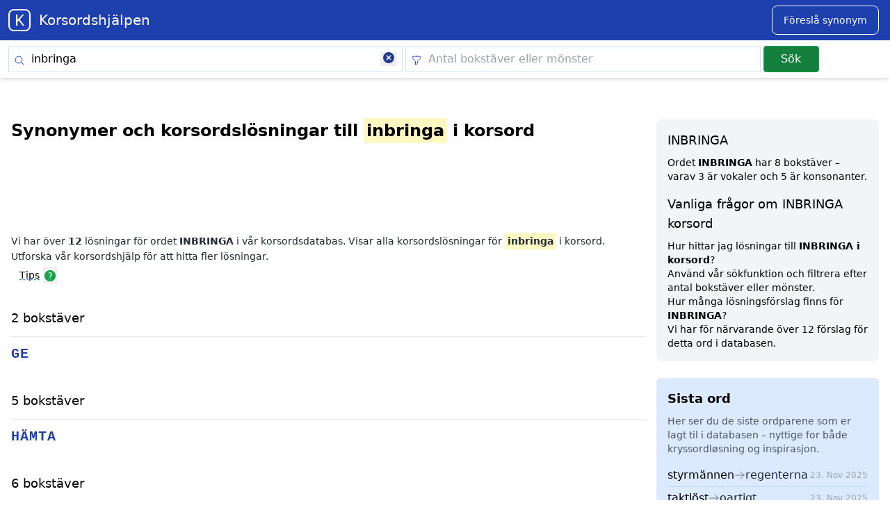

--- FILE ---
content_type: text/html; charset=UTF-8
request_url: https://korsord-hjalp.se/korsord/inbringa
body_size: 10805
content:
<!DOCTYPE html>
<html lang="sv">
<head>
            <script async src="https://securepubads.g.doubleclick.net/tag/js/gpt.js" crossorigin="anonymous"></script>
<script>
  window.googletag = window.googletag || { cmd: [] };

  googletag.cmd.push(function () {
    // Top Banner
    googletag.defineSlot('/21876470251/mobile_top_banner', [[320, 100], [320, 50], [320, 250]], 'div-gpt-ad-1747101085885-0')
             .addService(googletag.pubads());

    // Content Banner
    googletag.defineSlot('/21876470251/mobile_contentbanner', [[320, 100], [320, 250]], 'div-gpt-ad-1747101115283-0')
             .addService(googletag.pubads());

    // Footer Banner
    googletag.defineSlot('/21876470251/mobile_footer_banner', [320, 100], 'div-gpt-ad-1747101137777-0')
             .addService(googletag.pubads());

    // Global settings
    googletag.pubads().enableSingleRequest();
    googletag.enableServices();
  });
</script>
        <script async src="https://www.googletagmanager.com/gtag/js?id=G-9E639R78DK"></script>
    <script>
      window.dataLayer = window.dataLayer || [];
      function gtag(){dataLayer.push(arguments);}
      gtag('js', new Date());

      gtag('config', 'G-9E639R78DK');
    </script>
        
     <meta charset="utf-8">
    <meta name="viewport" content="width=device-width, initial-scale=1, maximum-scale=5">
    <meta name="csrf-token" content="laOWpYJlFrlODjQOUJXrlF28P42P63x3Mvz49NO5" />
    <title>INBRINGA KORSORD - Gratis korsordshjälp</title>
    <meta name="description" content="Her finner du  INBRINGA i korsordet">
    <meta property="og:title" content="INBRINGA KORSORD - Gratis korsordshjälp">
    <meta property="og:description" content="Her finner du  INBRINGA i korsordet">
    <meta property="og:image" content="/img/logo_sv.png">
    <meta property="og:url" content="https://korsord-hjalp.se/korsord/inbringa">
    <meta property="og:type" content="website">
    <meta name="twitter:card" content="summary">
        <link rel="canonical" href="https://korsord-hjalp.se/korsord/inbringa">

    <link rel="icon" type="image/png" href="/favicon-sv/favicon-48x48.png" sizes="48x48" />
<link rel="icon" type="image/svg+xml" href="/favicon-sv/favicon.svg" />
<link rel="shortcut icon" href="/favicon-sv/favicon.ico" />
<link rel="apple-touch-icon" sizes="180x180" href="/favicon-sv/apple-touch-icon.png" />
<meta name="apple-mobile-web-app-title" content="Korsordshjälpen" />
<meta property="og:site_name" content="Korsordshjälpen">
<link rel="manifest" href="/favicon-sv/site.webmanifest" />

    <link rel="preload" as="style" href="https://korsord-hjalp.se/build/assets/app-ce0b4d9d.css" /><link rel="stylesheet" href="https://korsord-hjalp.se/build/assets/app-ce0b4d9d.css" />
        <script type="application/ld+json">
        {
            "@context": "https://schema.org",
            "@graph": [
                {
                    "@type": "WebSite",
                    "url": "",
                    "potentialAction": {
                        "@type": "SearchAction",
                        "target": "/search?q={search_term_string}",
                        "query-input": "required name=search_term_string"
                    }
                },
                {
                    "@type": "BreadcrumbList",
                    "itemListElement": [
                        {
                            "@type": "ListItem",
                            "position": 1,
                            "name": "Home",
                            "item": "https://kryssordkjempen.no/"
                        },
                        {
                            "@type": "ListItem",
                            "position": 2,
                            "name": "Kryssord {search_term_string}",
                            "item": "https://kryssordkjempen.no/kryssord/{search_term_string}"
                        }
                    ]
                }
            ]
        }
    </script>

</head>
<body
    x-data="{
        showModal: false,
        formData: {
            word: '',
            syno: '',
            email: '',
        },
        message: '',
        loading: false,
        buttonLabel: 'Skicka',
        status: false,
        isError: false,

        submitData() {
            this.buttonLabel = 'Sender...';
            this.loading = true;
            this.message = '';

            if (this.formData.email.length > 1) {
                return;
            }

            fetch('/addword', {
                method: 'POST',
                headers: {
                    'Content-Type': 'application/json',
                    'X-CSRF-TOKEN': document.querySelector('meta[name=csrf-token]').getAttribute('content')
                },
                body: JSON.stringify(this.formData)
            })
            .then(() => {
                this.message = 'Takk! Ditt forslag er sendt.';
                this.status = true;
                this.formData.word = null;
                this.formData.syno = null;
            })
            .catch(() => {
                this.message = 'Beklager, noe gikk galt. Prøv igjen.';
                this.isError = true;
            })
            .finally(() => {
                this.loading = false;
                this.buttonLabel = 'Skicka';
            })
        }
    }"
    x-cloak
    @keydown.escape.window="showModal = false"
    class="flex flex-col min-h-screen"
>


    <header class="sticky -top-[3.6rem] z-10">
        <div class="w-full text-white bg-primary-800 dark-mode:text-gray-200 dark-mode:bg-gray-800">
    <div class="mx-auto max-w-7xl">
        <div class="flex flex-col max-w-screen-xl mx-auto md:items-centerx md:justify-betweenx md:flex-rowx">
            <div class="flex flex-row items-center justify-between py-2 ml-3 mr-2">
                <a href="/" class="flex items-center ml-0 text-white">
                    <img width="32" height="32" class="logo" alt=" logo" src="https://korsord-hjalp.se/img/logo_sv.png">
                    <span class="self-center ml-3 text-xl whitespace-nowrap dark:text-white">
                        Korsordshjälpen
                    </span>
                </a>
            <button aria-label="Suggest word" @click="showModal =!showModal
            $nextTick(() => $refs.modalCloseButton.focus())
            " class="mx-2  text-white  bg-primary-800 border border-white hover:bg-white hover:text-primary-700 focus:ring-4 focus:outline-none focus:ring-blue-300 font-medium rounded-lg text-sm px-4 py-2.5 text-center mr-2 md:mr-2 dark:text-black dark:bg-white dark:hover:bg-blue-300 dark:focus:ring-blue-800">
                <span>Föreslå synonym</span>
            </button>
            </div>
        </div>
    </div>
</div>
        <form x-data="{
    searchForm: {
        q: 'inbringa',
        filter: ''
    },
    clearSearchInput(elementId) {
        this.searchForm[elementId] = '';
    },
    suggestions: [],
    selectedIndex: -1,
    debounceTimeout: null, // For debouncing
    async fetchSuggestions() {
        clearTimeout(this.debounceTimeout); // Clear any previous debounce

        const searchTerm = this.searchForm.q.trim();

        // Only search if more than 1 character is entered
        if (searchTerm.length > 1) {
            this.debounceTimeout = setTimeout(async () => {
                const response = await fetch(`/livesearch?q=${encodeURIComponent(searchTerm)}`);
                if (response.ok) {
                    const json = await response.text();
                    if (json.trim().length > 0) {
                        this.suggestions = JSON.parse(json);
                    } else {
                        this.suggestions = [];
                    }
                } else {
                    this.suggestions = [];
                }
            }, 250); // 300ms debounce delay
        } else {
            this.suggestions = [];
        }
    },
    highlightSuggestion(index) {
        this.selectedIndex = index;
    },
    onKeyDown(event) {
        if (event.keyCode === 38 && this.selectedIndex > 0) { // Up arrow
            this.selectedIndex--;
        } else if (event.keyCode === 40 && this.selectedIndex < this.suggestions.length - 1) { // Down arrow
            this.selectedIndex++;
        } else if (event.keyCode === 13 && this.selectedIndex !== -1) { // Enter
            const selectedSuggestion = this.suggestions[this.selectedIndex];
            if (selectedSuggestion) {
                window.location.href = `/korsord/${this.suggestions[this.selectedIndex].word.toLowerCase()}`;
            }
        } else if (event.keyCode === 13 && this.selectedIndex === -1) { // Enter with no selection
            document.getElementById('search-form').submit();
        }
    },
}" name="search" id="search-form" action="https://korsord-hjalp.se/search" method="GET" autocomplete="off">
<div class="w-full bg-white shadow-md subheader" style="z-index:99999">
    <div class="px-1 pb-1 mx-auto bg-white max-w-7xl subnav sm:px-3" >
        <div class="flex flex-col md:flex-row">
            <div class="relative w-full sm:w-10/12">
                <span class="icon-left">
                    <svg xmlns="http://www.w3.org/2000/svg" class="w-4 h-4 text-blue-700" fill="none" viewBox="0 0 24 24" stroke-width="1.5" stroke="currentColor" >
                        <path stroke-linecap="round" stroke-linejoin="round" d="M21 21l-5.197-5.197m0 0A7.5 7.5 0 105.196 5.196a7.5 7.5 0 0010.607 10.607z" />
                    </svg>
                </span>
                <label for="q" class="sr-only">Sök med ord</label>
                <input  @input="fetchSuggestions" @keydown.arrow-up.prevent="highlightSuggestion(selectedIndex - 1)" @keydown.arrow-down.prevent="highlightSuggestion(selectedIndex + 1)" @keydown.enter.prevent="onKeyDown($event)" type="search" id="q" name="q" tabindex="0" x-bind:value="searchForm.q" x-model="searchForm.q" value="inbringa"  placeholder="Sök med ord"  autofocus>
                <span class="icon-right">
                    <button value="clear search" type="button" aria-label="Clear search" class="px-1 pb-1 !outline-none" x-show="searchForm.q.length > 0" @click="clearSearchInput('q')">
                        <svg class="w-4 h-4 text-gray-900 fill-current" viewBox="0 0 20 20" xmlns="http://www.w3.org/2000/svg">
                            <path d="M10 0a10 10 0 100 20 10 10 0 000-20zm4.77 12.65l-1.42 1.42L10 11.42l-3.35 3.35-1.42-1.42L8.58 10 5.23 6.65l1.42-1.42L10 8.58l3.35-3.35 1.42 1.42L11.42 10l3.35 3.35z"/>
                        </svg>
                    </button>
                </span>
                <div class="absolute left-0 w-full top-12" style="z-index:99999">
                    <div class="container max-w-4xl">
                    <ul x-show="suggestions.length > 0" class="absolute w-full text-base bg-white border border-gray-100 rounded-sm shadow-lg" @click.away="suggestions = []" style="z-index:99999">
                        <template x-for="(suggestion, index) in suggestions" :key="index">
                            <li :class="{ 'bg-gray-200': index === selectedIndex }" class="m-2 rounded-sm cursor-pointer hover:bg-gray-100 ">
                            <a :href="'/korsord/' + suggestion.word.toLowerCase()" class="block px-3 py-2 cursor-pointer hover:bg-gray-300">
                                <div class="flex justify-between"><span x-text="suggestion.word"></span>
                                <svg xmlns="http://www.w3.org/2000/svg" fill="none" viewBox="0 0 24 24" stroke-width="1.5" stroke="currentColor" class="w-6 h-6 ml-2">
                                <path stroke-linecap="round" stroke-linejoin="round" d="M17 8l4 4m0 0l-4 4m4-4H3" />
                                </svg>
                                </div>
                            </a>
                            </li>
                        </template>
                    </ul>
                </div>
            </div>
        </div>
        <div class="relative w-full sm:w-9/12 sm:mx-1">
            <span class="icon-left">
                  <svg xmlns="http://www.w3.org/2000/svg" class="w-4 h-4 text-blue-700" fill="none" viewBox="0 0 24 24" stroke-width="1.5" stroke="currentColor" >
                    <path stroke-linecap="round" stroke-linejoin="round" d="M12 3c2.755 0 5.455.232 8.083.678.533.09.917.556.917 1.096v1.044a2.25 2.25 0 01-.659 1.591l-5.432 5.432a2.25 2.25 0 00-.659 1.591v2.927a2.25 2.25 0 01-1.244 2.013L9.75 21v-6.568a2.25 2.25 0 00-.659-1.591L3.659 7.409A2.25 2.25 0 013 5.818V4.774c0-.54.384-1.006.917-1.096A48.32 48.32 0 0112 3z" />
                  </svg>
            </span>
            <label for="filter" class="sr-only">Antal bokstäver eller mönster</label>
            <input type="search" id="filter" aria-label="Clear filter" name="filter" tabindex="0" x-model="searchForm.filter" value=""  placeholder="Antal bokstäver eller mönster" >
            <span class="icon-right">
                <button aria-label="clear" value="clear filter" type="button" class="px-1 pb-1 !outline-none" x-show="searchForm.filter.length > 0" @click="clearSearchInput('filter')">
                    <svg class="w-4 h-4 text-gray-900 fill-current" viewBox="0 0 20 20" xmlns="http://www.w3.org/2000/svg">
                        <path d="M10 0a10 10 0 100 20 10 10 0 000-20zm4.77 12.65l-1.42 1.42L10 11.42l-3.35 3.35-1.42-1.42L8.58 10 5.23 6.65l1.42-1.42L10 8.58l3.35-3.35 1.42 1.42L11.42 10l3.35 3.35z"/>
                    </svg>
                </button>
            </span>
        </div>
        <div class="w-full sm:w-3/12">
            <button aria-label="Submit" class="submit" tabindex="0">
            Sök
            </button>
        </div>
    </div>
    </div>
  </div>
</div>
</form>
    </header>

    <main class="mt-4 sm:mt-0">
        


<div class="px-4 mx-auto mt-3 bg-white max-w-7xl dark:bg-gray-900 lg:py-12 lg:px-4" x-data="{ help: false }">
    <div class="grid grid-cols-1 lg:grid-cols-[3fr,1fr] gap-4">
            

    <div class="order-2 right-column lg:w-80">

            <div class="p-4 mb-6 text-sm bg-gray-100 rounded-md">
                                    <section class="definition">
                            <div itemscope itemtype="http://schema.org/DefinedTerm">
                                                                    <h2 class="mb-2 text-lg font-bold"><span itemprop="name">INBRINGA</span></h2>

                                                                
                                <p class="mt-2 text-sm ">
                                    Ordet <strong>INBRINGA</strong> har 8 bokstäver – varav
                                    3 är vokaler och 5 är konsonanter.
                                </p>

                                

                                
                            </div>
                    </section>
                    <section>
                        <h2 class="mt-4 mb-2 text-lg">
                            Vanliga frågor om INBRINGA korsord
                        </h2>
                        <dl>
                            
                            <dt>
                                Hur hittar jag lösningar till <strong>INBRINGA i korsord</strong>?
                            </dt>
                            <dd>
                                Använd vår sökfunktion och filtrera efter antal bokstäver eller mönster.
                                                            </dd>

                            
                                                        <dt>
                                Hur många lösningsförslag finns för <strong>INBRINGA</strong>?
                            </dt>
                            <dd>
                                Vi har för närvarande över 12 förslag för detta ord i databasen.
                            </dd>
                            

                        </dl>
                    </section>
            </div>

        
        <script type="application/ld+json">
        {
    "@context": "https://schema.org",
    "@type": "FAQPage",
    "mainEntity": [
        {
            "@type": "Question",
            "name": "Hur hittar jag lösningar till INBRINGA i korsord?",
            "acceptedAnswer": {
                "@type": "Answer",
                "text": "Använd vår sökfunktion och filtrera efter antal bokstäver eller mönster."
            }
        },
        {
            "@type": "Question",
            "name": "Hur många lösningsförslag finns för INBRINGA?",
            "acceptedAnswer": {
                "@type": "Answer",
                "text": "Vi har för närvarande över 12 förslag för detta ord i databasen."
            }
        }
    ]
}
        </script>
            <div class="p-4 bg-blue-100 rounded-md">
                <div class="bg-blue-100 rounded-md ">
    <div class="mb-0 sm:p-0">
        <h2 class="mb-2 text-lg font-bold">Sista ord</h2>
        <p class="mb-3 text-sm text-gray-600">
            Her ser du de siste ordparene som er lagt til i databasen – nyttige for både kryssordløsning og inspirasjon.
        </p>

        <ul class="list-none latest" aria-label="Nye ord og løsninger">
                            <li class="flex items-center gap-2 py-1 border-b border-blue-200 last:border-none">
                    <span>
                        <a class=""
                           href="/korsord/styrmännen"
                           title="styrmännen - regenterna">
                           styrmännen
                        </a>
                    </span>
                    <svg xmlns="http://www.w3.org/2000/svg" fill="none"
                         viewBox="0 0 24 24" stroke-width="1.5" stroke="currentColor"
                         class="w-4 h-4 text-gray-500">
                        <path stroke-linecap="round" stroke-linejoin="round"
                              d="M13.5 4.5 21 12m0 0-7.5 7.5M21 12H3" />
                    </svg>
                    <span class="text-gray-800">regenterna</span>

                                            <time datetime="2025-11-23"
                              class="ml-auto text-xs text-gray-400 sm:inline">
                            23. Nov 2025
                        </time>
                                    </li>
                            <li class="flex items-center gap-2 py-1 border-b border-blue-200 last:border-none">
                    <span>
                        <a class=""
                           href="/korsord/taktlöst"
                           title="taktlöst - oartigt">
                           taktlöst
                        </a>
                    </span>
                    <svg xmlns="http://www.w3.org/2000/svg" fill="none"
                         viewBox="0 0 24 24" stroke-width="1.5" stroke="currentColor"
                         class="w-4 h-4 text-gray-500">
                        <path stroke-linecap="round" stroke-linejoin="round"
                              d="M13.5 4.5 21 12m0 0-7.5 7.5M21 12H3" />
                    </svg>
                    <span class="text-gray-800">oartigt</span>

                                            <time datetime="2025-11-23"
                              class="ml-auto text-xs text-gray-400 sm:inline">
                            23. Nov 2025
                        </time>
                                    </li>
                            <li class="flex items-center gap-2 py-1 border-b border-blue-200 last:border-none">
                    <span>
                        <a class=""
                           href="/korsord/vildar"
                           title="vildar - barbarer">
                           vildar
                        </a>
                    </span>
                    <svg xmlns="http://www.w3.org/2000/svg" fill="none"
                         viewBox="0 0 24 24" stroke-width="1.5" stroke="currentColor"
                         class="w-4 h-4 text-gray-500">
                        <path stroke-linecap="round" stroke-linejoin="round"
                              d="M13.5 4.5 21 12m0 0-7.5 7.5M21 12H3" />
                    </svg>
                    <span class="text-gray-800">barbarer</span>

                                            <time datetime="2025-11-23"
                              class="ml-auto text-xs text-gray-400 sm:inline">
                            23. Nov 2025
                        </time>
                                    </li>
                            <li class="flex items-center gap-2 py-1 border-b border-blue-200 last:border-none">
                    <span>
                        <a class=""
                           href="/korsord/kontroversiella"
                           title="kontroversiella - inseridra">
                           kontroversiella
                        </a>
                    </span>
                    <svg xmlns="http://www.w3.org/2000/svg" fill="none"
                         viewBox="0 0 24 24" stroke-width="1.5" stroke="currentColor"
                         class="w-4 h-4 text-gray-500">
                        <path stroke-linecap="round" stroke-linejoin="round"
                              d="M13.5 4.5 21 12m0 0-7.5 7.5M21 12H3" />
                    </svg>
                    <span class="text-gray-800">inseridra</span>

                                            <time datetime="2025-11-23"
                              class="ml-auto text-xs text-gray-400 sm:inline">
                            23. Nov 2025
                        </time>
                                    </li>
                            <li class="flex items-center gap-2 py-1 border-b border-blue-200 last:border-none">
                    <span>
                        <a class=""
                           href="/korsord/hemarbete"
                           title="hemarbete - husmorsyssla">
                           hemarbete
                        </a>
                    </span>
                    <svg xmlns="http://www.w3.org/2000/svg" fill="none"
                         viewBox="0 0 24 24" stroke-width="1.5" stroke="currentColor"
                         class="w-4 h-4 text-gray-500">
                        <path stroke-linecap="round" stroke-linejoin="round"
                              d="M13.5 4.5 21 12m0 0-7.5 7.5M21 12H3" />
                    </svg>
                    <span class="text-gray-800">husmorsyssla</span>

                                            <time datetime="2025-11-22"
                              class="ml-auto text-xs text-gray-400 sm:inline">
                            22. Nov 2025
                        </time>
                                    </li>
                            <li class="flex items-center gap-2 py-1 border-b border-blue-200 last:border-none">
                    <span>
                        <a class=""
                           href="/korsord/slutstycke"
                           title="slutstycke - stuts">
                           slutstycke
                        </a>
                    </span>
                    <svg xmlns="http://www.w3.org/2000/svg" fill="none"
                         viewBox="0 0 24 24" stroke-width="1.5" stroke="currentColor"
                         class="w-4 h-4 text-gray-500">
                        <path stroke-linecap="round" stroke-linejoin="round"
                              d="M13.5 4.5 21 12m0 0-7.5 7.5M21 12H3" />
                    </svg>
                    <span class="text-gray-800">stuts</span>

                                            <time datetime="2025-11-22"
                              class="ml-auto text-xs text-gray-400 sm:inline">
                            22. Nov 2025
                        </time>
                                    </li>
                            <li class="flex items-center gap-2 py-1 border-b border-blue-200 last:border-none">
                    <span>
                        <a class=""
                           href="/korsord/slutstycke"
                           title="slutstycke - epilog">
                           slutstycke
                        </a>
                    </span>
                    <svg xmlns="http://www.w3.org/2000/svg" fill="none"
                         viewBox="0 0 24 24" stroke-width="1.5" stroke="currentColor"
                         class="w-4 h-4 text-gray-500">
                        <path stroke-linecap="round" stroke-linejoin="round"
                              d="M13.5 4.5 21 12m0 0-7.5 7.5M21 12H3" />
                    </svg>
                    <span class="text-gray-800">epilog</span>

                                            <time datetime="2025-11-22"
                              class="ml-auto text-xs text-gray-400 sm:inline">
                            22. Nov 2025
                        </time>
                                    </li>
                            <li class="flex items-center gap-2 py-1 border-b border-blue-200 last:border-none">
                    <span>
                        <a class=""
                           href="/korsord/slutstycke"
                           title="slutstycke - final">
                           slutstycke
                        </a>
                    </span>
                    <svg xmlns="http://www.w3.org/2000/svg" fill="none"
                         viewBox="0 0 24 24" stroke-width="1.5" stroke="currentColor"
                         class="w-4 h-4 text-gray-500">
                        <path stroke-linecap="round" stroke-linejoin="round"
                              d="M13.5 4.5 21 12m0 0-7.5 7.5M21 12H3" />
                    </svg>
                    <span class="text-gray-800">final</span>

                                            <time datetime="2025-11-22"
                              class="ml-auto text-xs text-gray-400 sm:inline">
                            22. Nov 2025
                        </time>
                                    </li>
                            <li class="flex items-center gap-2 py-1 border-b border-blue-200 last:border-none">
                    <span>
                        <a class=""
                           href="/korsord/slutstycke"
                           title="slutstycke - coda">
                           slutstycke
                        </a>
                    </span>
                    <svg xmlns="http://www.w3.org/2000/svg" fill="none"
                         viewBox="0 0 24 24" stroke-width="1.5" stroke="currentColor"
                         class="w-4 h-4 text-gray-500">
                        <path stroke-linecap="round" stroke-linejoin="round"
                              d="M13.5 4.5 21 12m0 0-7.5 7.5M21 12H3" />
                    </svg>
                    <span class="text-gray-800">coda</span>

                                            <time datetime="2025-11-22"
                              class="ml-auto text-xs text-gray-400 sm:inline">
                            22. Nov 2025
                        </time>
                                    </li>
                            <li class="flex items-center gap-2 py-1 border-b border-blue-200 last:border-none">
                    <span>
                        <a class=""
                           href="/korsord/paradoxer"
                           title="paradoxer - kluringar">
                           paradoxer
                        </a>
                    </span>
                    <svg xmlns="http://www.w3.org/2000/svg" fill="none"
                         viewBox="0 0 24 24" stroke-width="1.5" stroke="currentColor"
                         class="w-4 h-4 text-gray-500">
                        <path stroke-linecap="round" stroke-linejoin="round"
                              d="M13.5 4.5 21 12m0 0-7.5 7.5M21 12H3" />
                    </svg>
                    <span class="text-gray-800">kluringar</span>

                                            <time datetime="2025-11-22"
                              class="ml-auto text-xs text-gray-400 sm:inline">
                            22. Nov 2025
                        </time>
                                    </li>
                            <li class="flex items-center gap-2 py-1 border-b border-blue-200 last:border-none">
                    <span>
                        <a class=""
                           href="/korsord/paradoxer"
                           title="paradoxer - tankenötter">
                           paradoxer
                        </a>
                    </span>
                    <svg xmlns="http://www.w3.org/2000/svg" fill="none"
                         viewBox="0 0 24 24" stroke-width="1.5" stroke="currentColor"
                         class="w-4 h-4 text-gray-500">
                        <path stroke-linecap="round" stroke-linejoin="round"
                              d="M13.5 4.5 21 12m0 0-7.5 7.5M21 12H3" />
                    </svg>
                    <span class="text-gray-800">tankenötter</span>

                                            <time datetime="2025-11-22"
                              class="ml-auto text-xs text-gray-400 sm:inline">
                            22. Nov 2025
                        </time>
                                    </li>
                            <li class="flex items-center gap-2 py-1 border-b border-blue-200 last:border-none">
                    <span>
                        <a class=""
                           href="/korsord/paradoxer"
                           title="paradoxer - orimligheter">
                           paradoxer
                        </a>
                    </span>
                    <svg xmlns="http://www.w3.org/2000/svg" fill="none"
                         viewBox="0 0 24 24" stroke-width="1.5" stroke="currentColor"
                         class="w-4 h-4 text-gray-500">
                        <path stroke-linecap="round" stroke-linejoin="round"
                              d="M13.5 4.5 21 12m0 0-7.5 7.5M21 12H3" />
                    </svg>
                    <span class="text-gray-800">orimligheter</span>

                                            <time datetime="2025-11-22"
                              class="ml-auto text-xs text-gray-400 sm:inline">
                            22. Nov 2025
                        </time>
                                    </li>
                            <li class="flex items-center gap-2 py-1 border-b border-blue-200 last:border-none">
                    <span>
                        <a class=""
                           href="/korsord/paradoxer"
                           title="paradoxer - motsägelser">
                           paradoxer
                        </a>
                    </span>
                    <svg xmlns="http://www.w3.org/2000/svg" fill="none"
                         viewBox="0 0 24 24" stroke-width="1.5" stroke="currentColor"
                         class="w-4 h-4 text-gray-500">
                        <path stroke-linecap="round" stroke-linejoin="round"
                              d="M13.5 4.5 21 12m0 0-7.5 7.5M21 12H3" />
                    </svg>
                    <span class="text-gray-800">motsägelser</span>

                                            <time datetime="2025-11-22"
                              class="ml-auto text-xs text-gray-400 sm:inline">
                            22. Nov 2025
                        </time>
                                    </li>
                            <li class="flex items-center gap-2 py-1 border-b border-blue-200 last:border-none">
                    <span>
                        <a class=""
                           href="/korsord/fundera"
                           title="fundera - stifta">
                           fundera
                        </a>
                    </span>
                    <svg xmlns="http://www.w3.org/2000/svg" fill="none"
                         viewBox="0 0 24 24" stroke-width="1.5" stroke="currentColor"
                         class="w-4 h-4 text-gray-500">
                        <path stroke-linecap="round" stroke-linejoin="round"
                              d="M13.5 4.5 21 12m0 0-7.5 7.5M21 12H3" />
                    </svg>
                    <span class="text-gray-800">stifta</span>

                                            <time datetime="2025-11-22"
                              class="ml-auto text-xs text-gray-400 sm:inline">
                            22. Nov 2025
                        </time>
                                    </li>
                            <li class="flex items-center gap-2 py-1 border-b border-blue-200 last:border-none">
                    <span>
                        <a class=""
                           href="/korsord/fundera"
                           title="fundera - eftersinna">
                           fundera
                        </a>
                    </span>
                    <svg xmlns="http://www.w3.org/2000/svg" fill="none"
                         viewBox="0 0 24 24" stroke-width="1.5" stroke="currentColor"
                         class="w-4 h-4 text-gray-500">
                        <path stroke-linecap="round" stroke-linejoin="round"
                              d="M13.5 4.5 21 12m0 0-7.5 7.5M21 12H3" />
                    </svg>
                    <span class="text-gray-800">eftersinna</span>

                                            <time datetime="2025-11-22"
                              class="ml-auto text-xs text-gray-400 sm:inline">
                            22. Nov 2025
                        </time>
                                    </li>
                    </ul>
    </div>
</div>
            </div>
        </div>
    <div class="order-1 left-column">

        <article class="results">

            
            
            <header>
            <h1 class="mb-2 text-2xl font-bold">
                        Synonymer och korsordslösningar till <span class="term">inbringa</span> i korsord</h1>
                        </h1>

            <div id="div-gpt-ad-1747101085885-0" class="min-w-[320px] my-4" style="min-height:100px;">
   <script>
     googletag = window.googletag || {cmd: []};
     googletag.cmd.push(function () {
       googletag.display('div-gpt-ad-1747101085885-0');
     });
   </script>
 </div>
 

            
            <p class="text-sm leading-relaxed text-gray-800">
                
                Vi har över <strong>12</strong> lösningar för ordet <strong>INBRINGA</strong> i vår korsordsdatabas.
                                                     Visar alla korsordslösningar för  <span class="term">inbringa</span> i korsord. Utforska vår korsordshjälp för att hitta fler lösningar.
                

                </p>



            <a href="#" @click="help = ! help" class="ml-3 text-sm underline decoration-1 decoration-blue-500 decoration-dashed underline-offset-4">Tips</a>
<button aria-label="Open help modal" @click="help = ! help">
        <svg xmlns="http://www.w3.org/2000/svg" viewBox="0 0 24 24" fill="currentColor" class="inline-block w-5 h-5 fill-green-600 ">
            <path fill-rule="evenodd" d="M2.25 12c0-5.385 4.365-9.75 9.75-9.75s9.75 4.365 9.75 9.75-4.365 9.75-9.75 9.75S2.25 17.385 2.25 12zm11.378-3.917c-.89-.777-2.366-.777-3.255 0a.75.75 0 01-.988-1.129c1.454-1.272 3.776-1.272 5.23 0 1.513 1.324 1.513 3.518 0 4.842a3.75 3.75 0 01-.837.552c-.676.328-1.028.774-1.028 1.152v.75a.75.75 0 01-1.5 0v-.75c0-1.279 1.06-2.107 1.875-2.502.182-.088.351-.199.503-.331.83-.727.83-1.857 0-2.584zM12 18a.75.75 0 100-1.5.75.75 0 000 1.5z" clip-rule="evenodd" />
          </svg>
 </button>

    <div
        x-show="help"
        x-transition:enter="transition ease-out duration-300"
        x-transition:enter-start="opacity-0 scale-90"
        x-transition:enter-end="opacity-100 scale-100"
        x-transition:leave="transition ease-in duration-300"
        x-transition:leave-start="opacity-100 scale-100"
        x-transition:leave-end="opacity-0 scale-90"
    ><div id="alerthelp" class="flex p-4 mx-4 mb-4 text-green-700 bg-green-100 rounded-lg dark:bg-gray-800 dark:text-green-400" role="alert">
        <svg aria-hidden="true" class="flex-shrink-0 w-5 h-5" fill="currentColor" viewBox="0 0 20 20" xmlns="http://www.w3.org/2000/svg"><path fill-rule="evenodd" d="M18 10a8 8 0 11-16 0 8 8 0 0116 0zm-7-4a1 1 0 11-2 0 1 1 0 012 0zM9 9a1 1 0 000 2v3a1 1 0 001 1h1a1 1 0 100-2v-3a1 1 0 00-1-1H9z" clip-rule="evenodd"></path></svg>
        <span class="sr-only">Info</span>
        <div class="ml-3 text-sm font-medium">
            Du kan filtrera sökresultatet genom att ange antalet tecken i sökfiltret. <a class="underline" href="/search?q=land&filter=7">Klicka här för ett exempel.</a><br><br>Du kan också använda ett sökmönster där du använder * för okända tecken.  <b>Exempel</b>: Search for a country. Sök efter ett land. I sökfiltret skriver du sveri**<br>
    <a class="underline" href="/search?q=land&filter=sveri**">Klicka här för ett exempel.</a>
        </div>
        <button id="closehelp"  aria-label="Close help modal" type="button" class="ml-auto -mx-1.5 -my-1.5 bg-green-100 text-green-500 rounded-lg focus:ring-2 focus:ring-green-400 p-1.5 hover:bg-green-200 inline-flex h-8 w-8 dark:bg-gray-800 dark:text-green-400 dark:hover:bg-gray-700" data-dismiss-target="#alert-3" aria-label="Close">
          <span class="sr-only">Close</span>
          <svg aria-hidden="true" class="w-5 h-5" fill="currentColor" viewBox="0 0 20 20" xmlns="http://www.w3.org/2000/svg"><path fill-rule="evenodd" d="M4.293 4.293a1 1 0 011.414 0L10 8.586l4.293-4.293a1 1 0 111.414 1.414L11.414 10l4.293 4.293a1 1 0 01-1.414 1.414L10 11.414l-4.293 4.293a1 1 0 01-1.414-1.414L8.586 10 4.293 5.707a1 1 0 010-1.414z" clip-rule="evenodd"></path></svg>
        </button>
      </div>
    </div>








            </header>



        
    
                    
            
            
            
            <section class="mb-6">
                <h2 class="mt-6 mb-2 text-lg text-black">
                    <a href="/korsord/INBRINGA/2"
                       title="Korsordslösningar för INBRINGA i korsord på 2 bokstäver"
                       class="hover:underline">
                        2 bokstäver
                    </a>
                </h2>

                <div class="grid grid-cols-2 text-base sm:grid-cols-2 md:grid-cols-3 lg:grid-cols-4 gap-y-1 gap-x-2">
        
                
        <a href="/korsord/ge"
            class="block text-left break-words synonym"
            title="Korsordslösningar för ge i korsord">
            ge

         </a>


        
        
    
                    
            
                            </div> 
            </section> 
            
            
            <section class="mb-6">
                <h2 class="mt-6 mb-2 text-lg text-black">
                    <a href="/korsord/INBRINGA/5"
                       title="Korsordslösningar för INBRINGA i korsord på 5 bokstäver"
                       class="hover:underline">
                        5 bokstäver
                    </a>
                </h2>

                <div class="grid grid-cols-2 text-base sm:grid-cols-2 md:grid-cols-3 lg:grid-cols-4 gap-y-1 gap-x-2">
        
                
        <a href="/korsord/hämta"
            class="block text-left break-words synonym"
            title="Korsordslösningar för hämta i korsord">
            hämta

         </a>


        
        
    
                    
            
                            </div> 
            </section> 
            
            
            <section class="mb-6">
                <h2 class="mt-6 mb-2 text-lg text-black">
                    <a href="/korsord/INBRINGA/6"
                       title="Korsordslösningar för INBRINGA i korsord på 6 bokstäver"
                       class="hover:underline">
                        6 bokstäver
                    </a>
                </h2>

                <div class="grid grid-cols-2 text-base sm:grid-cols-2 md:grid-cols-3 lg:grid-cols-4 gap-y-1 gap-x-2">
        
                
        <a href="/korsord/skaffa"
            class="block text-left break-words synonym"
            title="Korsordslösningar för skaffa i korsord">
            skaffa

         </a>


        
        
    
                    
            
                            </div> 
            </section> 
            
            
            <section class="mb-6">
                <h2 class="mt-6 mb-2 text-lg text-black">
                    <a href="/korsord/INBRINGA/7"
                       title="Korsordslösningar för INBRINGA i korsord på 7 bokstäver"
                       class="hover:underline">
                        7 bokstäver
                    </a>
                </h2>

                <div class="grid grid-cols-2 text-base sm:grid-cols-2 md:grid-cols-3 lg:grid-cols-4 gap-y-1 gap-x-2">
        
                
        <a href="/korsord/avkasta"
            class="block text-left break-words synonym"
            title="Korsordslösningar för avkasta i korsord">
            avkasta

         </a>


        
        
    
        
                
        <a href="/korsord/betinga"
            class="block text-left break-words synonym"
            title="Korsordslösningar för betinga i korsord">
            betinga

         </a>


        
        
    
        
                
        <a href="/korsord/rendera"
            class="block text-left break-words synonym"
            title="Korsordslösningar för rendera i korsord">
            rendera

         </a>


        
        
    
                    
            
                            </div> 
            </section> 
            
            
            <section class="mb-6">
                <h2 class="mt-6 mb-2 text-lg text-black">
                    <a href="/korsord/INBRINGA/8"
                       title="Korsordslösningar för INBRINGA i korsord på 8 bokstäver"
                       class="hover:underline">
                        8 bokstäver
                    </a>
                </h2>

                <div class="grid grid-cols-2 text-base sm:grid-cols-2 md:grid-cols-3 lg:grid-cols-4 gap-y-1 gap-x-2">
        
                
        <a href="/korsord/kamma hem"
            class="block text-left break-words synonym"
            title="Korsordslösningar för kamma hem i korsord">
            kamma hem

         </a>


        
        
    
                    
            
                            </div> 
            </section> 
            
            
            <section class="mb-6">
                <h2 class="mt-6 mb-2 text-lg text-black">
                    <a href="/korsord/INBRINGA/9"
                       title="Korsordslösningar för INBRINGA i korsord på 9 bokstäver"
                       class="hover:underline">
                        9 bokstäver
                    </a>
                </h2>

                <div class="grid grid-cols-2 text-base sm:grid-cols-2 md:grid-cols-3 lg:grid-cols-4 gap-y-1 gap-x-2">
        
                
        <a href="/korsord/förskaffa"
            class="block text-left break-words synonym"
            title="Korsordslösningar för förskaffa i korsord">
            förskaffa

         </a>


        
        
    
        
                
        <a href="/korsord/producera"
            class="block text-left break-words synonym"
            title="Korsordslösningar för producera i korsord">
            producera

         </a>


        
        
    
                    
            
                            </div> 
            </section> 
            
            
            <section class="mb-6">
                <h2 class="mt-6 mb-2 text-lg text-black">
                    <a href="/korsord/INBRINGA/12"
                       title="Korsordslösningar för INBRINGA i korsord på 12 bokstäver"
                       class="hover:underline">
                        12 bokstäver
                    </a>
                </h2>

                <div class="grid grid-cols-2 text-base sm:grid-cols-2 md:grid-cols-3 lg:grid-cols-4 gap-y-1 gap-x-2">
        
                
        <a href="/korsord/ge i utdelning"
            class="block text-left break-words synonym"
            title="Korsordslösningar för ge i utdelning i korsord">
            ge i utdelning

         </a>


        
        
    
                    
            
                            </div> 
            </section> 
            
            
            <section class="mb-6">
                <h2 class="mt-6 mb-2 text-lg text-black">
                    <a href="/korsord/INBRINGA/16"
                       title="Korsordslösningar för INBRINGA i korsord på 16 bokstäver"
                       class="hover:underline">
                        16 bokstäver
                    </a>
                </h2>

                <div class="grid grid-cols-2 text-base sm:grid-cols-2 md:grid-cols-3 lg:grid-cols-4 gap-y-1 gap-x-2">
        
                
        <a href="/korsord/lämna i avkastning"
            class="block text-left break-words synonym"
            title="Korsordslösningar för lämna i avkastning i korsord">
            lämna i avkastning

         </a>


        
                        </div> 
            </section> 
        
    



        <div class="mt-6 pagination">
            <div id="div-gpt-ad-1747101137777-0" class="min-w-[320px] min-h-[250px] my-4">
    <script>
      googletag.cmd.push(function() { googletag.display('div-gpt-ad-1747101115283-0'); });
    </script>
  </div>
  

            
        </div>

        </article>




     </div>
</div>

    </main>
    <footer class="mt-auto">
        <div class="px-4 pt-2 pb-4 mt-6 bg-gray-100 lg:pt-16 sm:p-6 dark:bg-gray-900">

    
    <hr class="my-6 border-gray-200 sm:mx-auto dark:border-gray-700 lg:my-8">

     <div class="grid grid-cols-6 gap-8">
            <div class="col-span-6 sm:col-span-3">
                <a href="/" class="flex items-center mb-2 text-gray-600">
                    <img height="32" width="32" class="logo" alt="Kryssord logo footer" src="/img/logo-black_sv.png">
                    <span class="self-center ml-3 text-xl text-gray-600 whitespace-nowrap dark:text-white hover:text-gray-600">Korsordshjälpen</span>
                </a>
                <div class="pb-4 w-fullx md:w-2/3">Hjälper dig att lösa korsordet med miljontals lösningar. Tillverkad av korsordslösare
                    <svg xmlns="http://www.w3.org/2000/svg" width="16" height="16" fill="#ff0000" class="inline bi bi-heart-fill" viewBox="0 0 16 16">
                    <path fill-rule="evenodd" d="M8 1.314C12.438-3.248 23.534 4.735 8 15-7.534 4.736 3.562-3.248 8 1.314z"/>
                </svg> för korsordslösare.
 <p class="mt-4">
                                    </p>
                </div>
            </div>
            <div class="col-span-3 sm:col-span-2">
                <h2 class="mb-6 text-sm font-semibold uppercase black dark:text-white">Senast uppdaterad</h2>

<ul class="list-none latest" itemscope itemtype="https://schema.org/ItemList">
            <li class="flex items-center gap-2" itemprop="itemListElement" itemscope itemtype="https://schema.org/ListItem">
            <meta itemprop="position" content="1" />
             <div class="w-full">
                <div>
                    <a class="underline underline-offset-4 decoration-blue-700" href="/korsord/styrmännen" title="styrmännen" itemprop="url">
                        <span itemprop="name">styrmännen</span> - regenterna
                    </a>
                </div>
                <div><small>
                    (<time itemprop="datePublished" datetime="2025-12-05">
                        05.12
                    </time>)
                </small>
                </div>
            </div>
        </li>
            <li class="flex items-center gap-2" itemprop="itemListElement" itemscope itemtype="https://schema.org/ListItem">
            <meta itemprop="position" content="2" />
             <div class="w-full">
                <div>
                    <a class="underline underline-offset-4 decoration-blue-700" href="/korsord/taktlöst" title="taktlöst" itemprop="url">
                        <span itemprop="name">taktlöst</span> - oartigt
                    </a>
                </div>
                <div><small>
                    (<time itemprop="datePublished" datetime="2025-12-05">
                        05.12
                    </time>)
                </small>
                </div>
            </div>
        </li>
            <li class="flex items-center gap-2" itemprop="itemListElement" itemscope itemtype="https://schema.org/ListItem">
            <meta itemprop="position" content="3" />
             <div class="w-full">
                <div>
                    <a class="underline underline-offset-4 decoration-blue-700" href="/korsord/vildar" title="vildar" itemprop="url">
                        <span itemprop="name">vildar</span> - barbarer
                    </a>
                </div>
                <div><small>
                    (<time itemprop="datePublished" datetime="2025-12-05">
                        05.12
                    </time>)
                </small>
                </div>
            </div>
        </li>
            <li class="flex items-center gap-2" itemprop="itemListElement" itemscope itemtype="https://schema.org/ListItem">
            <meta itemprop="position" content="4" />
             <div class="w-full">
                <div>
                    <a class="underline underline-offset-4 decoration-blue-700" href="/korsord/kontroversiella" title="kontroversiella" itemprop="url">
                        <span itemprop="name">kontroversiella</span> - inseridra
                    </a>
                </div>
                <div><small>
                    (<time itemprop="datePublished" datetime="2025-12-05">
                        05.12
                    </time>)
                </small>
                </div>
            </div>
        </li>
            <li class="flex items-center gap-2" itemprop="itemListElement" itemscope itemtype="https://schema.org/ListItem">
            <meta itemprop="position" content="5" />
             <div class="w-full">
                <div>
                    <a class="underline underline-offset-4 decoration-blue-700" href="/korsord/hemarbete" title="hemarbete" itemprop="url">
                        <span itemprop="name">hemarbete</span> - husmorsyssla
                    </a>
                </div>
                <div><small>
                    (<time itemprop="datePublished" datetime="2025-12-05">
                        05.12
                    </time>)
                </small>
                </div>
            </div>
        </li>
    </ul>
            </div>
            <div class="col-span-3 sm:col-span-1">
                <h2 class="mb-6 text-sm font-semibold uppercase black dark:text-white">Meny</h2>
                <ul class="text-gray-600 dark:text-gray-400">
                    <li class="mb-4">
                        <a @click="showModal =!showModal" href="#" class="hover:underline hover:text-blue-500">Föreslå synonym</a>
                    </li>
                    <li class="mb-4">
                        <a href="/sida/kontakt" class="hover:underline hover:text-blue-500">
                            Kontakta oss
                        </a>
                    </li>
                    <li class="mb-4">
                        <a href="/arkiv" class="hover:underline hover:text-blue-500">
                            Sista artiklar
                        </a>
                    </li>
                    <li class="mb-4">
                        <a href="/sida/personvern" class="hover:underline hover:text-blue-500">
                            Cookies
                        </a>
                    </li>
                    <li class="mb-4">
                        <a href="/sida/anvendarvilkaar" class="hover:underline hover:text-blue-500">
                            Användarvillkor
                        </a>
                    </li>
                    <li class="mb-4">
                        <a href="#" id="open-cookie-banner" class="hover:underline hover:text-blue-500">
                            Cookie inställningar
                        </a>
                    </li>

                </ul>
            </div>

            </div>


    <hr class="my-6 border-gray-200 sm:mx-auto dark:border-gray-700 lg:my-8">
        <div class="sm:flex sm:items-center sm:justify-between">
        <span class="text-sm text-gray-600 sm:text-center dark:text-gray-400">© 2025
        </span>
        
        <div class="flex mt-4 space-x-6 sm:justify-center sm:mt-0">
                            <a href="https://www.facebook.com/korsordshjalp" title="Facebook" class="text-gray-700 hover:text-gray-900 dark:hover:text-white">
                    <svg class="w-5 h-5" fill="currentColor" viewBox="0 0 24 24" aria-hidden="true"><path fill-rule="evenodd" d="M22 12c0-5.523-4.477-10-10-10S2 6.477 2 12c0 4.991 3.657 9.128 8.438 9.878v-6.987h-2.54V12h2.54V9.797c0-2.506 1.492-3.89 3.777-3.89 1.094 0 2.238.195 2.238.195v2.46h-1.26c-1.243 0-1.63.771-1.63 1.562V12h2.773l-.443 2.89h-2.33v6.988C18.343 21.128 22 16.991 22 12z" clip-rule="evenodd"></path></svg>
                    <span class="sr-only">Facebook</span>
                </a>
            
                            <a href="https://korsord-hjalp.se" title="Instagram" class="text-gray-700 hover:text-gray-900 dark:hover:text-white">
                    <svg class="w-5 h-5" fill="currentColor" viewBox="0 0 24 24" aria-hidden="true"><path fill-rule="evenodd" d="M12.315 2c2.43 0 2.784.013 3.808.06 1.064.049 1.791.218 2.427.465a4.902 4.902 0 011.772 1.153 4.902 4.902 0 011.153 1.772c.247.636.416 1.363.465 2.427.048 1.067.06 1.407.06 4.123v.08c0 2.643-.012 2.987-.06 4.043-.049 1.064-.218 1.791-.465 2.427a4.902 4.902 0 01-1.153 1.772 4.902 4.902 0 01-1.772 1.153c-.636.247-1.363.416-2.427.465-1.067.048-1.407.06-4.123.06h-.08c-2.643 0-2.987-.012-4.043-.06-1.064-.049-1.791-.218-2.427-.465a4.902 4.902 0 01-1.772-1.153 4.902 4.902 0 01-1.153-1.772c-.247-.636-.416-1.363-.465-2.427-.047-1.024-.06-1.379-.06-3.808v-.63c0-2.43.013-2.784.06-3.808.049-1.064.218-1.791.465-2.427a4.902 4.902 0 011.153-1.772A4.902 4.902 0 015.45 2.525c.636-.247 1.363-.416 2.427-.465C8.901 2.013 9.256 2 11.685 2h.63zm-.081 1.802h-.468c-2.456 0-2.784.011-3.807.058-.975.045-1.504.207-1.857.344-.467.182-.8.398-1.15.748-.35.35-.566.683-.748 1.15-.137.353-.3.882-.344 1.857-.047 1.023-.058 1.351-.058 3.807v.468c0 2.456.011 2.784.058 3.807.045.975.207 1.504.344 1.857.182.466.399.8.748 1.15.35.35.683.566 1.15.748.353.137.882.3 1.857.344 1.054.048 1.37.058 4.041.058h.08c2.597 0 2.917-.01 3.96-.058.976-.045 1.505-.207 1.858-.344.466-.182.8-.398 1.15-.748.35-.35.566-.683.748-1.15.137-.353.3-.882.344-1.857.048-1.055.058-1.37.058-4.041v-.08c0-2.597-.01-2.917-.058-3.96-.045-.976-.207-1.505-.344-1.858a3.097 3.097 0 00-.748-1.15 3.098 3.098 0 00-1.15-.748c-.353-.137-.882-.3-1.857-.344-1.023-.047-1.351-.058-3.807-.058zM12 6.865a5.135 5.135 0 110 10.27 5.135 5.135 0 010-10.27zm0 1.802a3.333 3.333 0 100 6.666 3.333 3.333 0 000-6.666zm5.338-3.205a1.2 1.2 0 110 2.4 1.2 1.2 0 010-2.4z" clip-rule="evenodd"></path></svg>
                    <span class="sr-only">Instagram</span>
                </a>
            
                            <a href="https://korsord-hjalp.se" title="Twitter" class="text-gray-700 hover:text-gray-900 dark:hover:text-white">
                    <svg class="w-5 h-5" viewBox="0 0 24 24" aria-hidden="true" class="r-4qtqp9 r-yyyyoo r-dnmrzs r-bnwqim r-1plcrui r-lrvibr r-lrsllp r-18jsvk2 r-16y2uox r-8kz0gk"><g><path d="M18.244 2.25h3.308l-7.227 8.26 8.502 11.24H16.17l-5.214-6.817L4.99 21.75H1.68l7.73-8.835L1.254 2.25H8.08l4.713 6.231zm-1.161 17.52h1.833L7.084 4.126H5.117z"></path></g></svg>
                    <span class="sr-only">Twitter</span>
                </a>
                    </div>

        </div>
    </div>
</div>
    </footer>

    <div id="modal"
    class="fixed top-0 left-0 z-10 w-full overflow-y-auto"
    x-show="showModal">
    <div class="flex items-center justify-center px-4 pt-4 pb-20 text-center min-height-100vh sm:block sm:p-0">

        <div class="fixed inset-0 transition-opacity">
            <div class="absolute inset-0 bg-gray-900 opacity-75">
          </div>
            <div class="inline-block overflow-hidden text-left transition-all transform bg-white rounded-lg shadow-xl align-center sm:my-8 sm:align-middle sm:max-w-lg sm:w-full">
                <div class="flex items-start justify-between p-4 border-b rounded-t dark:border-gray-600">
                    <h3 class="text-xl font-semibold text-gray-900 dark:text-white">
                        Föreslå ord
                    </h3>
                    <button @click="showModal = false" type="button" class="text-gray-400 bg-transparent hover:bg-gray-200 hover:text-gray-900 rounded-lg text-sm p-1.5 ml-auto inline-flex items-center dark:hover:bg-gray-600 dark:hover:text-white" >
                        <svg aria-hidden="true" class="w-5 h-5" fill="currentColor" viewBox="0 0 20 20" xmlns="http://www.w3.org/2000/svg"><path fill-rule="evenodd" d="M4.293 4.293a1 1 0 011.414 0L10 8.586l4.293-4.293a1 1 0 111.414 1.414L11.414 10l4.293 4.293a1 1 0 01-1.414 1.414L10 11.414l-4.293 4.293a1 1 0 01-1.414-1.414L8.586 10 4.293 5.707a1 1 0 010-1.414z" clip-rule="evenodd"></path></svg>
                        <span class="sr-only">Skicka</span>
                    </button>
                </div>
                <div class="p-6 space-y-6">
                    <form method="POST" ref="addword" action="https://crossword-brain.com/addword" @submit.prevent="submitData">
                    <input type="hidden" name="_token" value="laOWpYJlFrlODjQOUJXrlF28P42P63x3Mvz49NO5" autocomplete="off">                        <p class="text-base leading-relaxed text-gray-500 dark:text-gray-400">
                        Tack för att du hjälper till att göra ett bättre korsord. När du har skickat in ditt förslag kommer förslaget att granskas av redaktionen innan det publiceras och syns i ordboken.
                        </p>
                        <div class="absolute hidden top-96">
                            <label for="email" class="block mb-2 text-base font-medium text-gray-900 dark:text-gray-300">E-mail</label>
                            <input type="text" id="email" name="email" placeholder="" class="" aria-hidden="true" x-model="formData.email">
                        </div>
                        <div class="my-6">
                            <label for="word" class="block mb-2 text-base font-medium text-gray-900 dark:text-gray-300">Uppgett ledtråd</label>
                            <input type="text" id="word" name="word" placeholder="Ange ledtråd" class=" bg-gray-50 border border-gray-300 text-gray-900 text-sm rounded-lg focus:ring-blue-500 focus:border-blue-500 block w-full p-2.5 dark:bg-gray-700 dark:border-gray-600 dark:placeholder-gray-400 dark:text-white dark:focus:ring-blue-500 dark:focus:border-blue-500"
                            required
                            x-init="formData.word = 'inbringa'"
                            x-model="formData.word">
                                                    </div>
                        <div class="my-6">
                            <label for="syno" class="block mb-2 text-base font-medium text-gray-900 dark:text-gray-300">Föreslå lösenord</label>
                            <input type="text" id="syno" name="syno" placeholder="Föreslå nytt lösenord" class=" bg-gray-50 border border-gray-300 text-gray-900 text-sm rounded-lg focus:ring-blue-500 focus:border-blue-500 block w-full p-2.5 dark:bg-gray-700 dark:border-gray-600 dark:placeholder-gray-400 dark:text-white dark:focus:ring-blue-500 dark:focus:border-blue-500" required x-model="formData.syno">
                                                    </div>
                                                <button class="w-full p-2 mb-4 text-white bg-green-600 rounded hover:bg-green-700 disabled:opacity-50"
                        x-text="buttonLabel" :disabled="loading">
                    </button>

                        <div class="px-4 py-2" :class="{'text-green-700': status, 'font-bold': status, 'font-lg': status, 'text-center': status, 'bg-green-100': status}">
                            <p x-text="message"></p>
                        </div>
                    </form>
                </div>
                <div class="flex items-center px-4 py-4 space-x-2 border-t border-gray-200 rounded-b dark:border-gray-600">
                    <button x-ref="modalCloseButton" @click="showModal = false" type="button"  class="px-3 py-2 border rounded-lg dark:hover:bg-blue-700 dark:focus:ring-blue-800">Stäng</button>
                </div>
            </div>
        </div>
    </div>
</div>






<link rel="modulepreload" href="https://korsord-hjalp.se/build/assets/app-e4e90d63.js" /><script type="module" src="https://korsord-hjalp.se/build/assets/app-e4e90d63.js"></script>

</body>
</html>


--- FILE ---
content_type: text/html; charset=utf-8
request_url: https://www.google.com/recaptcha/api2/aframe
body_size: 268
content:
<!DOCTYPE HTML><html><head><meta http-equiv="content-type" content="text/html; charset=UTF-8"></head><body><script nonce="9vSrkNjxVw15MmBzt7UMxg">/** Anti-fraud and anti-abuse applications only. See google.com/recaptcha */ try{var clients={'sodar':'https://pagead2.googlesyndication.com/pagead/sodar?'};window.addEventListener("message",function(a){try{if(a.source===window.parent){var b=JSON.parse(a.data);var c=clients[b['id']];if(c){var d=document.createElement('img');d.src=c+b['params']+'&rc='+(localStorage.getItem("rc::a")?sessionStorage.getItem("rc::b"):"");window.document.body.appendChild(d);sessionStorage.setItem("rc::e",parseInt(sessionStorage.getItem("rc::e")||0)+1);localStorage.setItem("rc::h",'1764930600144');}}}catch(b){}});window.parent.postMessage("_grecaptcha_ready", "*");}catch(b){}</script></body></html>

--- FILE ---
content_type: application/javascript; charset=utf-8
request_url: https://korsord-hjalp.se/build/assets/app-e4e90d63.js
body_size: 30512
content:
function $n(e,t){return function(){return e.apply(t,arguments)}}const{toString:Si}=Object.prototype,{getPrototypeOf:Ft}=Object,He=(e=>t=>{const n=Si.call(t);return e[n]||(e[n]=n.slice(8,-1).toLowerCase())})(Object.create(null)),k=e=>(e=e.toLowerCase(),t=>He(t)===e),qe=e=>t=>typeof t===e,{isArray:ie}=Array,ge=qe("undefined");function Ai(e){return e!==null&&!ge(e)&&e.constructor!==null&&!ge(e.constructor)&&N(e.constructor.isBuffer)&&e.constructor.isBuffer(e)}const Un=k("ArrayBuffer");function vi(e){let t;return typeof ArrayBuffer<"u"&&ArrayBuffer.isView?t=ArrayBuffer.isView(e):t=e&&e.buffer&&Un(e.buffer),t}const Oi=qe("string"),N=qe("function"),Hn=qe("number"),ze=e=>e!==null&&typeof e=="object",Ri=e=>e===!0||e===!1,Pe=e=>{if(He(e)!=="object")return!1;const t=Ft(e);return(t===null||t===Object.prototype||Object.getPrototypeOf(t)===null)&&!(Symbol.toStringTag in e)&&!(Symbol.iterator in e)},Ti=k("Date"),Ci=k("File"),Pi=k("Blob"),Ni=k("FileList"),Li=e=>ze(e)&&N(e.pipe),Bi=e=>{let t;return e&&(typeof FormData=="function"&&e instanceof FormData||N(e.append)&&((t=He(e))==="formdata"||t==="object"&&N(e.toString)&&e.toString()==="[object FormData]"))},Mi=k("URLSearchParams"),[ki,Fi,Ii,ji]=["ReadableStream","Request","Response","Headers"].map(k),Di=e=>e.trim?e.trim():e.replace(/^[\s\uFEFF\xA0]+|[\s\uFEFF\xA0]+$/g,"");function be(e,t,{allOwnKeys:n=!1}={}){if(e===null||typeof e>"u")return;let r,i;if(typeof e!="object"&&(e=[e]),ie(e))for(r=0,i=e.length;r<i;r++)t.call(null,e[r],r,e);else{const s=n?Object.getOwnPropertyNames(e):Object.keys(e),o=s.length;let a;for(r=0;r<o;r++)a=s[r],t.call(null,e[a],a,e)}}function qn(e,t){t=t.toLowerCase();const n=Object.keys(e);let r=n.length,i;for(;r-- >0;)if(i=n[r],t===i.toLowerCase())return i;return null}const J=(()=>typeof globalThis<"u"?globalThis:typeof self<"u"?self:typeof window<"u"?window:global)(),zn=e=>!ge(e)&&e!==J;function dt(){const{caseless:e}=zn(this)&&this||{},t={},n=(r,i)=>{const s=e&&qn(t,i)||i;Pe(t[s])&&Pe(r)?t[s]=dt(t[s],r):Pe(r)?t[s]=dt({},r):ie(r)?t[s]=r.slice():t[s]=r};for(let r=0,i=arguments.length;r<i;r++)arguments[r]&&be(arguments[r],n);return t}const $i=(e,t,n,{allOwnKeys:r}={})=>(be(t,(i,s)=>{n&&N(i)?e[s]=$n(i,n):e[s]=i},{allOwnKeys:r}),e),Ui=e=>(e.charCodeAt(0)===65279&&(e=e.slice(1)),e),Hi=(e,t,n,r)=>{e.prototype=Object.create(t.prototype,r),e.prototype.constructor=e,Object.defineProperty(e,"super",{value:t.prototype}),n&&Object.assign(e.prototype,n)},qi=(e,t,n,r)=>{let i,s,o;const a={};if(t=t||{},e==null)return t;do{for(i=Object.getOwnPropertyNames(e),s=i.length;s-- >0;)o=i[s],(!r||r(o,e,t))&&!a[o]&&(t[o]=e[o],a[o]=!0);e=n!==!1&&Ft(e)}while(e&&(!n||n(e,t))&&e!==Object.prototype);return t},zi=(e,t,n)=>{e=String(e),(n===void 0||n>e.length)&&(n=e.length),n-=t.length;const r=e.indexOf(t,n);return r!==-1&&r===n},Ki=e=>{if(!e)return null;if(ie(e))return e;let t=e.length;if(!Hn(t))return null;const n=new Array(t);for(;t-- >0;)n[t]=e[t];return n},Ji=(e=>t=>e&&t instanceof e)(typeof Uint8Array<"u"&&Ft(Uint8Array)),Wi=(e,t)=>{const r=(e&&e[Symbol.iterator]).call(e);let i;for(;(i=r.next())&&!i.done;){const s=i.value;t.call(e,s[0],s[1])}},Vi=(e,t)=>{let n;const r=[];for(;(n=e.exec(t))!==null;)r.push(n);return r},Xi=k("HTMLFormElement"),Gi=e=>e.toLowerCase().replace(/[-_\s]([a-z\d])(\w*)/g,function(n,r,i){return r.toUpperCase()+i}),dn=(({hasOwnProperty:e})=>(t,n)=>e.call(t,n))(Object.prototype),Yi=k("RegExp"),Kn=(e,t)=>{const n=Object.getOwnPropertyDescriptors(e),r={};be(n,(i,s)=>{let o;(o=t(i,s,e))!==!1&&(r[s]=o||i)}),Object.defineProperties(e,r)},Zi=e=>{Kn(e,(t,n)=>{if(N(e)&&["arguments","caller","callee"].indexOf(n)!==-1)return!1;const r=e[n];if(N(r)){if(t.enumerable=!1,"writable"in t){t.writable=!1;return}t.set||(t.set=()=>{throw Error("Can not rewrite read-only method '"+n+"'")})}})},Qi=(e,t)=>{const n={},r=i=>{i.forEach(s=>{n[s]=!0})};return ie(e)?r(e):r(String(e).split(t)),n},es=()=>{},ts=(e,t)=>e!=null&&Number.isFinite(e=+e)?e:t,tt="abcdefghijklmnopqrstuvwxyz",pn="0123456789",Jn={DIGIT:pn,ALPHA:tt,ALPHA_DIGIT:tt+tt.toUpperCase()+pn},ns=(e=16,t=Jn.ALPHA_DIGIT)=>{let n="";const{length:r}=t;for(;e--;)n+=t[Math.random()*r|0];return n};function rs(e){return!!(e&&N(e.append)&&e[Symbol.toStringTag]==="FormData"&&e[Symbol.iterator])}const is=e=>{const t=new Array(10),n=(r,i)=>{if(ze(r)){if(t.indexOf(r)>=0)return;if(!("toJSON"in r)){t[i]=r;const s=ie(r)?[]:{};return be(r,(o,a)=>{const c=n(o,i+1);!ge(c)&&(s[a]=c)}),t[i]=void 0,s}}return r};return n(e,0)},ss=k("AsyncFunction"),os=e=>e&&(ze(e)||N(e))&&N(e.then)&&N(e.catch),Wn=((e,t)=>e?setImmediate:t?((n,r)=>(J.addEventListener("message",({source:i,data:s})=>{i===J&&s===n&&r.length&&r.shift()()},!1),i=>{r.push(i),J.postMessage(n,"*")}))(`axios@${Math.random()}`,[]):n=>setTimeout(n))(typeof setImmediate=="function",N(J.postMessage)),as=typeof queueMicrotask<"u"?queueMicrotask.bind(J):typeof process<"u"&&process.nextTick||Wn,f={isArray:ie,isArrayBuffer:Un,isBuffer:Ai,isFormData:Bi,isArrayBufferView:vi,isString:Oi,isNumber:Hn,isBoolean:Ri,isObject:ze,isPlainObject:Pe,isReadableStream:ki,isRequest:Fi,isResponse:Ii,isHeaders:ji,isUndefined:ge,isDate:Ti,isFile:Ci,isBlob:Pi,isRegExp:Yi,isFunction:N,isStream:Li,isURLSearchParams:Mi,isTypedArray:Ji,isFileList:Ni,forEach:be,merge:dt,extend:$i,trim:Di,stripBOM:Ui,inherits:Hi,toFlatObject:qi,kindOf:He,kindOfTest:k,endsWith:zi,toArray:Ki,forEachEntry:Wi,matchAll:Vi,isHTMLForm:Xi,hasOwnProperty:dn,hasOwnProp:dn,reduceDescriptors:Kn,freezeMethods:Zi,toObjectSet:Qi,toCamelCase:Gi,noop:es,toFiniteNumber:ts,findKey:qn,global:J,isContextDefined:zn,ALPHABET:Jn,generateString:ns,isSpecCompliantForm:rs,toJSONObject:is,isAsyncFn:ss,isThenable:os,setImmediate:Wn,asap:as};function y(e,t,n,r,i){Error.call(this),Error.captureStackTrace?Error.captureStackTrace(this,this.constructor):this.stack=new Error().stack,this.message=e,this.name="AxiosError",t&&(this.code=t),n&&(this.config=n),r&&(this.request=r),i&&(this.response=i,this.status=i.status?i.status:null)}f.inherits(y,Error,{toJSON:function(){return{message:this.message,name:this.name,description:this.description,number:this.number,fileName:this.fileName,lineNumber:this.lineNumber,columnNumber:this.columnNumber,stack:this.stack,config:f.toJSONObject(this.config),code:this.code,status:this.status}}});const Vn=y.prototype,Xn={};["ERR_BAD_OPTION_VALUE","ERR_BAD_OPTION","ECONNABORTED","ETIMEDOUT","ERR_NETWORK","ERR_FR_TOO_MANY_REDIRECTS","ERR_DEPRECATED","ERR_BAD_RESPONSE","ERR_BAD_REQUEST","ERR_CANCELED","ERR_NOT_SUPPORT","ERR_INVALID_URL"].forEach(e=>{Xn[e]={value:e}});Object.defineProperties(y,Xn);Object.defineProperty(Vn,"isAxiosError",{value:!0});y.from=(e,t,n,r,i,s)=>{const o=Object.create(Vn);return f.toFlatObject(e,o,function(c){return c!==Error.prototype},a=>a!=="isAxiosError"),y.call(o,e.message,t,n,r,i),o.cause=e,o.name=e.name,s&&Object.assign(o,s),o};const cs=null;function pt(e){return f.isPlainObject(e)||f.isArray(e)}function Gn(e){return f.endsWith(e,"[]")?e.slice(0,-2):e}function hn(e,t,n){return e?e.concat(t).map(function(i,s){return i=Gn(i),!n&&s?"["+i+"]":i}).join(n?".":""):t}function us(e){return f.isArray(e)&&!e.some(pt)}const ls=f.toFlatObject(f,{},null,function(t){return/^is[A-Z]/.test(t)});function Ke(e,t,n){if(!f.isObject(e))throw new TypeError("target must be an object");t=t||new FormData,n=f.toFlatObject(n,{metaTokens:!0,dots:!1,indexes:!1},!1,function(g,d){return!f.isUndefined(d[g])});const r=n.metaTokens,i=n.visitor||l,s=n.dots,o=n.indexes,c=(n.Blob||typeof Blob<"u"&&Blob)&&f.isSpecCompliantForm(t);if(!f.isFunction(i))throw new TypeError("visitor must be a function");function u(h){if(h===null)return"";if(f.isDate(h))return h.toISOString();if(!c&&f.isBlob(h))throw new y("Blob is not supported. Use a Buffer instead.");return f.isArrayBuffer(h)||f.isTypedArray(h)?c&&typeof Blob=="function"?new Blob([h]):Buffer.from(h):h}function l(h,g,d){let m=h;if(h&&!d&&typeof h=="object"){if(f.endsWith(g,"{}"))g=r?g:g.slice(0,-2),h=JSON.stringify(h);else if(f.isArray(h)&&us(h)||(f.isFileList(h)||f.endsWith(g,"[]"))&&(m=f.toArray(h)))return g=Gn(g),m.forEach(function(x,A){!(f.isUndefined(x)||x===null)&&t.append(o===!0?hn([g],A,s):o===null?g:g+"[]",u(x))}),!1}return pt(h)?!0:(t.append(hn(d,g,s),u(h)),!1)}const p=[],_=Object.assign(ls,{defaultVisitor:l,convertValue:u,isVisitable:pt});function w(h,g){if(!f.isUndefined(h)){if(p.indexOf(h)!==-1)throw Error("Circular reference detected in "+g.join("."));p.push(h),f.forEach(h,function(m,b){(!(f.isUndefined(m)||m===null)&&i.call(t,m,f.isString(b)?b.trim():b,g,_))===!0&&w(m,g?g.concat(b):[b])}),p.pop()}}if(!f.isObject(e))throw new TypeError("data must be an object");return w(e),t}function _n(e){const t={"!":"%21","'":"%27","(":"%28",")":"%29","~":"%7E","%20":"+","%00":"\0"};return encodeURIComponent(e).replace(/[!'()~]|%20|%00/g,function(r){return t[r]})}function It(e,t){this._pairs=[],e&&Ke(e,this,t)}const Yn=It.prototype;Yn.append=function(t,n){this._pairs.push([t,n])};Yn.toString=function(t){const n=t?function(r){return t.call(this,r,_n)}:_n;return this._pairs.map(function(i){return n(i[0])+"="+n(i[1])},"").join("&")};function fs(e){return encodeURIComponent(e).replace(/%3A/gi,":").replace(/%24/g,"$").replace(/%2C/gi,",").replace(/%20/g,"+").replace(/%5B/gi,"[").replace(/%5D/gi,"]")}function Zn(e,t,n){if(!t)return e;const r=n&&n.encode||fs,i=n&&n.serialize;let s;if(i?s=i(t,n):s=f.isURLSearchParams(t)?t.toString():new It(t,n).toString(r),s){const o=e.indexOf("#");o!==-1&&(e=e.slice(0,o)),e+=(e.indexOf("?")===-1?"?":"&")+s}return e}class ds{constructor(){this.handlers=[]}use(t,n,r){return this.handlers.push({fulfilled:t,rejected:n,synchronous:r?r.synchronous:!1,runWhen:r?r.runWhen:null}),this.handlers.length-1}eject(t){this.handlers[t]&&(this.handlers[t]=null)}clear(){this.handlers&&(this.handlers=[])}forEach(t){f.forEach(this.handlers,function(r){r!==null&&t(r)})}}const mn=ds,Qn={silentJSONParsing:!0,forcedJSONParsing:!0,clarifyTimeoutError:!1},ps=typeof URLSearchParams<"u"?URLSearchParams:It,hs=typeof FormData<"u"?FormData:null,_s=typeof Blob<"u"?Blob:null,ms={isBrowser:!0,classes:{URLSearchParams:ps,FormData:hs,Blob:_s},protocols:["http","https","file","blob","url","data"]},jt=typeof window<"u"&&typeof document<"u",ht=typeof navigator=="object"&&navigator||void 0,gs=jt&&(!ht||["ReactNative","NativeScript","NS"].indexOf(ht.product)<0),ys=(()=>typeof WorkerGlobalScope<"u"&&self instanceof WorkerGlobalScope&&typeof self.importScripts=="function")(),bs=jt&&window.location.href||"http://localhost",ws=Object.freeze(Object.defineProperty({__proto__:null,hasBrowserEnv:jt,hasStandardBrowserEnv:gs,hasStandardBrowserWebWorkerEnv:ys,navigator:ht,origin:bs},Symbol.toStringTag,{value:"Module"})),P={...ws,...ms};function xs(e,t){return Ke(e,new P.classes.URLSearchParams,Object.assign({visitor:function(n,r,i,s){return P.isNode&&f.isBuffer(n)?(this.append(r,n.toString("base64")),!1):s.defaultVisitor.apply(this,arguments)}},t))}function Es(e){return f.matchAll(/\w+|\[(\w*)]/g,e).map(t=>t[0]==="[]"?"":t[1]||t[0])}function Ss(e){const t={},n=Object.keys(e);let r;const i=n.length;let s;for(r=0;r<i;r++)s=n[r],t[s]=e[s];return t}function er(e){function t(n,r,i,s){let o=n[s++];if(o==="__proto__")return!0;const a=Number.isFinite(+o),c=s>=n.length;return o=!o&&f.isArray(i)?i.length:o,c?(f.hasOwnProp(i,o)?i[o]=[i[o],r]:i[o]=r,!a):((!i[o]||!f.isObject(i[o]))&&(i[o]=[]),t(n,r,i[o],s)&&f.isArray(i[o])&&(i[o]=Ss(i[o])),!a)}if(f.isFormData(e)&&f.isFunction(e.entries)){const n={};return f.forEachEntry(e,(r,i)=>{t(Es(r),i,n,0)}),n}return null}function As(e,t,n){if(f.isString(e))try{return(t||JSON.parse)(e),f.trim(e)}catch(r){if(r.name!=="SyntaxError")throw r}return(n||JSON.stringify)(e)}const Dt={transitional:Qn,adapter:["xhr","http","fetch"],transformRequest:[function(t,n){const r=n.getContentType()||"",i=r.indexOf("application/json")>-1,s=f.isObject(t);if(s&&f.isHTMLForm(t)&&(t=new FormData(t)),f.isFormData(t))return i?JSON.stringify(er(t)):t;if(f.isArrayBuffer(t)||f.isBuffer(t)||f.isStream(t)||f.isFile(t)||f.isBlob(t)||f.isReadableStream(t))return t;if(f.isArrayBufferView(t))return t.buffer;if(f.isURLSearchParams(t))return n.setContentType("application/x-www-form-urlencoded;charset=utf-8",!1),t.toString();let a;if(s){if(r.indexOf("application/x-www-form-urlencoded")>-1)return xs(t,this.formSerializer).toString();if((a=f.isFileList(t))||r.indexOf("multipart/form-data")>-1){const c=this.env&&this.env.FormData;return Ke(a?{"files[]":t}:t,c&&new c,this.formSerializer)}}return s||i?(n.setContentType("application/json",!1),As(t)):t}],transformResponse:[function(t){const n=this.transitional||Dt.transitional,r=n&&n.forcedJSONParsing,i=this.responseType==="json";if(f.isResponse(t)||f.isReadableStream(t))return t;if(t&&f.isString(t)&&(r&&!this.responseType||i)){const o=!(n&&n.silentJSONParsing)&&i;try{return JSON.parse(t)}catch(a){if(o)throw a.name==="SyntaxError"?y.from(a,y.ERR_BAD_RESPONSE,this,null,this.response):a}}return t}],timeout:0,xsrfCookieName:"XSRF-TOKEN",xsrfHeaderName:"X-XSRF-TOKEN",maxContentLength:-1,maxBodyLength:-1,env:{FormData:P.classes.FormData,Blob:P.classes.Blob},validateStatus:function(t){return t>=200&&t<300},headers:{common:{Accept:"application/json, text/plain, */*","Content-Type":void 0}}};f.forEach(["delete","get","head","post","put","patch"],e=>{Dt.headers[e]={}});const $t=Dt,vs=f.toObjectSet(["age","authorization","content-length","content-type","etag","expires","from","host","if-modified-since","if-unmodified-since","last-modified","location","max-forwards","proxy-authorization","referer","retry-after","user-agent"]),Os=e=>{const t={};let n,r,i;return e&&e.split(`
`).forEach(function(o){i=o.indexOf(":"),n=o.substring(0,i).trim().toLowerCase(),r=o.substring(i+1).trim(),!(!n||t[n]&&vs[n])&&(n==="set-cookie"?t[n]?t[n].push(r):t[n]=[r]:t[n]=t[n]?t[n]+", "+r:r)}),t},gn=Symbol("internals");function le(e){return e&&String(e).trim().toLowerCase()}function Ne(e){return e===!1||e==null?e:f.isArray(e)?e.map(Ne):String(e)}function Rs(e){const t=Object.create(null),n=/([^\s,;=]+)\s*(?:=\s*([^,;]+))?/g;let r;for(;r=n.exec(e);)t[r[1]]=r[2];return t}const Ts=e=>/^[-_a-zA-Z0-9^`|~,!#$%&'*+.]+$/.test(e.trim());function nt(e,t,n,r,i){if(f.isFunction(r))return r.call(this,t,n);if(i&&(t=n),!!f.isString(t)){if(f.isString(r))return t.indexOf(r)!==-1;if(f.isRegExp(r))return r.test(t)}}function Cs(e){return e.trim().toLowerCase().replace(/([a-z\d])(\w*)/g,(t,n,r)=>n.toUpperCase()+r)}function Ps(e,t){const n=f.toCamelCase(" "+t);["get","set","has"].forEach(r=>{Object.defineProperty(e,r+n,{value:function(i,s,o){return this[r].call(this,t,i,s,o)},configurable:!0})})}class Je{constructor(t){t&&this.set(t)}set(t,n,r){const i=this;function s(a,c,u){const l=le(c);if(!l)throw new Error("header name must be a non-empty string");const p=f.findKey(i,l);(!p||i[p]===void 0||u===!0||u===void 0&&i[p]!==!1)&&(i[p||c]=Ne(a))}const o=(a,c)=>f.forEach(a,(u,l)=>s(u,l,c));if(f.isPlainObject(t)||t instanceof this.constructor)o(t,n);else if(f.isString(t)&&(t=t.trim())&&!Ts(t))o(Os(t),n);else if(f.isHeaders(t))for(const[a,c]of t.entries())s(c,a,r);else t!=null&&s(n,t,r);return this}get(t,n){if(t=le(t),t){const r=f.findKey(this,t);if(r){const i=this[r];if(!n)return i;if(n===!0)return Rs(i);if(f.isFunction(n))return n.call(this,i,r);if(f.isRegExp(n))return n.exec(i);throw new TypeError("parser must be boolean|regexp|function")}}}has(t,n){if(t=le(t),t){const r=f.findKey(this,t);return!!(r&&this[r]!==void 0&&(!n||nt(this,this[r],r,n)))}return!1}delete(t,n){const r=this;let i=!1;function s(o){if(o=le(o),o){const a=f.findKey(r,o);a&&(!n||nt(r,r[a],a,n))&&(delete r[a],i=!0)}}return f.isArray(t)?t.forEach(s):s(t),i}clear(t){const n=Object.keys(this);let r=n.length,i=!1;for(;r--;){const s=n[r];(!t||nt(this,this[s],s,t,!0))&&(delete this[s],i=!0)}return i}normalize(t){const n=this,r={};return f.forEach(this,(i,s)=>{const o=f.findKey(r,s);if(o){n[o]=Ne(i),delete n[s];return}const a=t?Cs(s):String(s).trim();a!==s&&delete n[s],n[a]=Ne(i),r[a]=!0}),this}concat(...t){return this.constructor.concat(this,...t)}toJSON(t){const n=Object.create(null);return f.forEach(this,(r,i)=>{r!=null&&r!==!1&&(n[i]=t&&f.isArray(r)?r.join(", "):r)}),n}[Symbol.iterator](){return Object.entries(this.toJSON())[Symbol.iterator]()}toString(){return Object.entries(this.toJSON()).map(([t,n])=>t+": "+n).join(`
`)}get[Symbol.toStringTag](){return"AxiosHeaders"}static from(t){return t instanceof this?t:new this(t)}static concat(t,...n){const r=new this(t);return n.forEach(i=>r.set(i)),r}static accessor(t){const r=(this[gn]=this[gn]={accessors:{}}).accessors,i=this.prototype;function s(o){const a=le(o);r[a]||(Ps(i,o),r[a]=!0)}return f.isArray(t)?t.forEach(s):s(t),this}}Je.accessor(["Content-Type","Content-Length","Accept","Accept-Encoding","User-Agent","Authorization"]);f.reduceDescriptors(Je.prototype,({value:e},t)=>{let n=t[0].toUpperCase()+t.slice(1);return{get:()=>e,set(r){this[n]=r}}});f.freezeMethods(Je);const B=Je;function rt(e,t){const n=this||$t,r=t||n,i=B.from(r.headers);let s=r.data;return f.forEach(e,function(a){s=a.call(n,s,i.normalize(),t?t.status:void 0)}),i.normalize(),s}function tr(e){return!!(e&&e.__CANCEL__)}function se(e,t,n){y.call(this,e??"canceled",y.ERR_CANCELED,t,n),this.name="CanceledError"}f.inherits(se,y,{__CANCEL__:!0});function nr(e,t,n){const r=n.config.validateStatus;!n.status||!r||r(n.status)?e(n):t(new y("Request failed with status code "+n.status,[y.ERR_BAD_REQUEST,y.ERR_BAD_RESPONSE][Math.floor(n.status/100)-4],n.config,n.request,n))}function Ns(e){const t=/^([-+\w]{1,25})(:?\/\/|:)/.exec(e);return t&&t[1]||""}function Ls(e,t){e=e||10;const n=new Array(e),r=new Array(e);let i=0,s=0,o;return t=t!==void 0?t:1e3,function(c){const u=Date.now(),l=r[s];o||(o=u),n[i]=c,r[i]=u;let p=s,_=0;for(;p!==i;)_+=n[p++],p=p%e;if(i=(i+1)%e,i===s&&(s=(s+1)%e),u-o<t)return;const w=l&&u-l;return w?Math.round(_*1e3/w):void 0}}function Bs(e,t){let n=0,r=1e3/t,i,s;const o=(u,l=Date.now())=>{n=l,i=null,s&&(clearTimeout(s),s=null),e.apply(null,u)};return[(...u)=>{const l=Date.now(),p=l-n;p>=r?o(u,l):(i=u,s||(s=setTimeout(()=>{s=null,o(i)},r-p)))},()=>i&&o(i)]}const ke=(e,t,n=3)=>{let r=0;const i=Ls(50,250);return Bs(s=>{const o=s.loaded,a=s.lengthComputable?s.total:void 0,c=o-r,u=i(c),l=o<=a;r=o;const p={loaded:o,total:a,progress:a?o/a:void 0,bytes:c,rate:u||void 0,estimated:u&&a&&l?(a-o)/u:void 0,event:s,lengthComputable:a!=null,[t?"download":"upload"]:!0};e(p)},n)},yn=(e,t)=>{const n=e!=null;return[r=>t[0]({lengthComputable:n,total:e,loaded:r}),t[1]]},bn=e=>(...t)=>f.asap(()=>e(...t)),Ms=P.hasStandardBrowserEnv?function(){const t=P.navigator&&/(msie|trident)/i.test(P.navigator.userAgent),n=document.createElement("a");let r;function i(s){let o=s;return t&&(n.setAttribute("href",o),o=n.href),n.setAttribute("href",o),{href:n.href,protocol:n.protocol?n.protocol.replace(/:$/,""):"",host:n.host,search:n.search?n.search.replace(/^\?/,""):"",hash:n.hash?n.hash.replace(/^#/,""):"",hostname:n.hostname,port:n.port,pathname:n.pathname.charAt(0)==="/"?n.pathname:"/"+n.pathname}}return r=i(window.location.href),function(o){const a=f.isString(o)?i(o):o;return a.protocol===r.protocol&&a.host===r.host}}():function(){return function(){return!0}}(),ks=P.hasStandardBrowserEnv?{write(e,t,n,r,i,s){const o=[e+"="+encodeURIComponent(t)];f.isNumber(n)&&o.push("expires="+new Date(n).toGMTString()),f.isString(r)&&o.push("path="+r),f.isString(i)&&o.push("domain="+i),s===!0&&o.push("secure"),document.cookie=o.join("; ")},read(e){const t=document.cookie.match(new RegExp("(^|;\\s*)("+e+")=([^;]*)"));return t?decodeURIComponent(t[3]):null},remove(e){this.write(e,"",Date.now()-864e5)}}:{write(){},read(){return null},remove(){}};function Fs(e){return/^([a-z][a-z\d+\-.]*:)?\/\//i.test(e)}function Is(e,t){return t?e.replace(/\/?\/$/,"")+"/"+t.replace(/^\/+/,""):e}function rr(e,t){return e&&!Fs(t)?Is(e,t):t}const wn=e=>e instanceof B?{...e}:e;function Z(e,t){t=t||{};const n={};function r(u,l,p){return f.isPlainObject(u)&&f.isPlainObject(l)?f.merge.call({caseless:p},u,l):f.isPlainObject(l)?f.merge({},l):f.isArray(l)?l.slice():l}function i(u,l,p){if(f.isUndefined(l)){if(!f.isUndefined(u))return r(void 0,u,p)}else return r(u,l,p)}function s(u,l){if(!f.isUndefined(l))return r(void 0,l)}function o(u,l){if(f.isUndefined(l)){if(!f.isUndefined(u))return r(void 0,u)}else return r(void 0,l)}function a(u,l,p){if(p in t)return r(u,l);if(p in e)return r(void 0,u)}const c={url:s,method:s,data:s,baseURL:o,transformRequest:o,transformResponse:o,paramsSerializer:o,timeout:o,timeoutMessage:o,withCredentials:o,withXSRFToken:o,adapter:o,responseType:o,xsrfCookieName:o,xsrfHeaderName:o,onUploadProgress:o,onDownloadProgress:o,decompress:o,maxContentLength:o,maxBodyLength:o,beforeRedirect:o,transport:o,httpAgent:o,httpsAgent:o,cancelToken:o,socketPath:o,responseEncoding:o,validateStatus:a,headers:(u,l)=>i(wn(u),wn(l),!0)};return f.forEach(Object.keys(Object.assign({},e,t)),function(l){const p=c[l]||i,_=p(e[l],t[l],l);f.isUndefined(_)&&p!==a||(n[l]=_)}),n}const ir=e=>{const t=Z({},e);let{data:n,withXSRFToken:r,xsrfHeaderName:i,xsrfCookieName:s,headers:o,auth:a}=t;t.headers=o=B.from(o),t.url=Zn(rr(t.baseURL,t.url),e.params,e.paramsSerializer),a&&o.set("Authorization","Basic "+btoa((a.username||"")+":"+(a.password?unescape(encodeURIComponent(a.password)):"")));let c;if(f.isFormData(n)){if(P.hasStandardBrowserEnv||P.hasStandardBrowserWebWorkerEnv)o.setContentType(void 0);else if((c=o.getContentType())!==!1){const[u,...l]=c?c.split(";").map(p=>p.trim()).filter(Boolean):[];o.setContentType([u||"multipart/form-data",...l].join("; "))}}if(P.hasStandardBrowserEnv&&(r&&f.isFunction(r)&&(r=r(t)),r||r!==!1&&Ms(t.url))){const u=i&&s&&ks.read(s);u&&o.set(i,u)}return t},js=typeof XMLHttpRequest<"u",Ds=js&&function(e){return new Promise(function(n,r){const i=ir(e);let s=i.data;const o=B.from(i.headers).normalize();let{responseType:a,onUploadProgress:c,onDownloadProgress:u}=i,l,p,_,w,h;function g(){w&&w(),h&&h(),i.cancelToken&&i.cancelToken.unsubscribe(l),i.signal&&i.signal.removeEventListener("abort",l)}let d=new XMLHttpRequest;d.open(i.method.toUpperCase(),i.url,!0),d.timeout=i.timeout;function m(){if(!d)return;const x=B.from("getAllResponseHeaders"in d&&d.getAllResponseHeaders()),v={data:!a||a==="text"||a==="json"?d.responseText:d.response,status:d.status,statusText:d.statusText,headers:x,config:e,request:d};nr(function(I){n(I),g()},function(I){r(I),g()},v),d=null}"onloadend"in d?d.onloadend=m:d.onreadystatechange=function(){!d||d.readyState!==4||d.status===0&&!(d.responseURL&&d.responseURL.indexOf("file:")===0)||setTimeout(m)},d.onabort=function(){d&&(r(new y("Request aborted",y.ECONNABORTED,e,d)),d=null)},d.onerror=function(){r(new y("Network Error",y.ERR_NETWORK,e,d)),d=null},d.ontimeout=function(){let A=i.timeout?"timeout of "+i.timeout+"ms exceeded":"timeout exceeded";const v=i.transitional||Qn;i.timeoutErrorMessage&&(A=i.timeoutErrorMessage),r(new y(A,v.clarifyTimeoutError?y.ETIMEDOUT:y.ECONNABORTED,e,d)),d=null},s===void 0&&o.setContentType(null),"setRequestHeader"in d&&f.forEach(o.toJSON(),function(A,v){d.setRequestHeader(v,A)}),f.isUndefined(i.withCredentials)||(d.withCredentials=!!i.withCredentials),a&&a!=="json"&&(d.responseType=i.responseType),u&&([_,h]=ke(u,!0),d.addEventListener("progress",_)),c&&d.upload&&([p,w]=ke(c),d.upload.addEventListener("progress",p),d.upload.addEventListener("loadend",w)),(i.cancelToken||i.signal)&&(l=x=>{d&&(r(!x||x.type?new se(null,e,d):x),d.abort(),d=null)},i.cancelToken&&i.cancelToken.subscribe(l),i.signal&&(i.signal.aborted?l():i.signal.addEventListener("abort",l)));const b=Ns(i.url);if(b&&P.protocols.indexOf(b)===-1){r(new y("Unsupported protocol "+b+":",y.ERR_BAD_REQUEST,e));return}d.send(s||null)})},$s=(e,t)=>{const{length:n}=e=e?e.filter(Boolean):[];if(t||n){let r=new AbortController,i;const s=function(u){if(!i){i=!0,a();const l=u instanceof Error?u:this.reason;r.abort(l instanceof y?l:new se(l instanceof Error?l.message:l))}};let o=t&&setTimeout(()=>{o=null,s(new y(`timeout ${t} of ms exceeded`,y.ETIMEDOUT))},t);const a=()=>{e&&(o&&clearTimeout(o),o=null,e.forEach(u=>{u.unsubscribe?u.unsubscribe(s):u.removeEventListener("abort",s)}),e=null)};e.forEach(u=>u.addEventListener("abort",s));const{signal:c}=r;return c.unsubscribe=()=>f.asap(a),c}},Us=$s,Hs=function*(e,t){let n=e.byteLength;if(!t||n<t){yield e;return}let r=0,i;for(;r<n;)i=r+t,yield e.slice(r,i),r=i},qs=async function*(e,t){for await(const n of zs(e))yield*Hs(n,t)},zs=async function*(e){if(e[Symbol.asyncIterator]){yield*e;return}const t=e.getReader();try{for(;;){const{done:n,value:r}=await t.read();if(n)break;yield r}}finally{await t.cancel()}},xn=(e,t,n,r)=>{const i=qs(e,t);let s=0,o,a=c=>{o||(o=!0,r&&r(c))};return new ReadableStream({async pull(c){try{const{done:u,value:l}=await i.next();if(u){a(),c.close();return}let p=l.byteLength;if(n){let _=s+=p;n(_)}c.enqueue(new Uint8Array(l))}catch(u){throw a(u),u}},cancel(c){return a(c),i.return()}},{highWaterMark:2})},We=typeof fetch=="function"&&typeof Request=="function"&&typeof Response=="function",sr=We&&typeof ReadableStream=="function",Ks=We&&(typeof TextEncoder=="function"?(e=>t=>e.encode(t))(new TextEncoder):async e=>new Uint8Array(await new Response(e).arrayBuffer())),or=(e,...t)=>{try{return!!e(...t)}catch{return!1}},Js=sr&&or(()=>{let e=!1;const t=new Request(P.origin,{body:new ReadableStream,method:"POST",get duplex(){return e=!0,"half"}}).headers.has("Content-Type");return e&&!t}),En=64*1024,_t=sr&&or(()=>f.isReadableStream(new Response("").body)),Fe={stream:_t&&(e=>e.body)};We&&(e=>{["text","arrayBuffer","blob","formData","stream"].forEach(t=>{!Fe[t]&&(Fe[t]=f.isFunction(e[t])?n=>n[t]():(n,r)=>{throw new y(`Response type '${t}' is not supported`,y.ERR_NOT_SUPPORT,r)})})})(new Response);const Ws=async e=>{if(e==null)return 0;if(f.isBlob(e))return e.size;if(f.isSpecCompliantForm(e))return(await new Request(P.origin,{method:"POST",body:e}).arrayBuffer()).byteLength;if(f.isArrayBufferView(e)||f.isArrayBuffer(e))return e.byteLength;if(f.isURLSearchParams(e)&&(e=e+""),f.isString(e))return(await Ks(e)).byteLength},Vs=async(e,t)=>{const n=f.toFiniteNumber(e.getContentLength());return n??Ws(t)},Xs=We&&(async e=>{let{url:t,method:n,data:r,signal:i,cancelToken:s,timeout:o,onDownloadProgress:a,onUploadProgress:c,responseType:u,headers:l,withCredentials:p="same-origin",fetchOptions:_}=ir(e);u=u?(u+"").toLowerCase():"text";let w=Us([i,s&&s.toAbortSignal()],o),h;const g=w&&w.unsubscribe&&(()=>{w.unsubscribe()});let d;try{if(c&&Js&&n!=="get"&&n!=="head"&&(d=await Vs(l,r))!==0){let v=new Request(t,{method:"POST",body:r,duplex:"half"}),C;if(f.isFormData(r)&&(C=v.headers.get("content-type"))&&l.setContentType(C),v.body){const[I,te]=yn(d,ke(bn(c)));r=xn(v.body,En,I,te)}}f.isString(p)||(p=p?"include":"omit");const m="credentials"in Request.prototype;h=new Request(t,{..._,signal:w,method:n.toUpperCase(),headers:l.normalize().toJSON(),body:r,duplex:"half",credentials:m?p:void 0});let b=await fetch(h);const x=_t&&(u==="stream"||u==="response");if(_t&&(a||x&&g)){const v={};["status","statusText","headers"].forEach(Ae=>{v[Ae]=b[Ae]});const C=f.toFiniteNumber(b.headers.get("content-length")),[I,te]=a&&yn(C,ke(bn(a),!0))||[];b=new Response(xn(b.body,En,I,()=>{te&&te(),g&&g()}),v)}u=u||"text";let A=await Fe[f.findKey(Fe,u)||"text"](b,e);return!x&&g&&g(),await new Promise((v,C)=>{nr(v,C,{data:A,headers:B.from(b.headers),status:b.status,statusText:b.statusText,config:e,request:h})})}catch(m){throw g&&g(),m&&m.name==="TypeError"&&/fetch/i.test(m.message)?Object.assign(new y("Network Error",y.ERR_NETWORK,e,h),{cause:m.cause||m}):y.from(m,m&&m.code,e,h)}}),mt={http:cs,xhr:Ds,fetch:Xs};f.forEach(mt,(e,t)=>{if(e){try{Object.defineProperty(e,"name",{value:t})}catch{}Object.defineProperty(e,"adapterName",{value:t})}});const Sn=e=>`- ${e}`,Gs=e=>f.isFunction(e)||e===null||e===!1,ar={getAdapter:e=>{e=f.isArray(e)?e:[e];const{length:t}=e;let n,r;const i={};for(let s=0;s<t;s++){n=e[s];let o;if(r=n,!Gs(n)&&(r=mt[(o=String(n)).toLowerCase()],r===void 0))throw new y(`Unknown adapter '${o}'`);if(r)break;i[o||"#"+s]=r}if(!r){const s=Object.entries(i).map(([a,c])=>`adapter ${a} `+(c===!1?"is not supported by the environment":"is not available in the build"));let o=t?s.length>1?`since :
`+s.map(Sn).join(`
`):" "+Sn(s[0]):"as no adapter specified";throw new y("There is no suitable adapter to dispatch the request "+o,"ERR_NOT_SUPPORT")}return r},adapters:mt};function it(e){if(e.cancelToken&&e.cancelToken.throwIfRequested(),e.signal&&e.signal.aborted)throw new se(null,e)}function An(e){return it(e),e.headers=B.from(e.headers),e.data=rt.call(e,e.transformRequest),["post","put","patch"].indexOf(e.method)!==-1&&e.headers.setContentType("application/x-www-form-urlencoded",!1),ar.getAdapter(e.adapter||$t.adapter)(e).then(function(r){return it(e),r.data=rt.call(e,e.transformResponse,r),r.headers=B.from(r.headers),r},function(r){return tr(r)||(it(e),r&&r.response&&(r.response.data=rt.call(e,e.transformResponse,r.response),r.response.headers=B.from(r.response.headers))),Promise.reject(r)})}const cr="1.7.7",Ut={};["object","boolean","number","function","string","symbol"].forEach((e,t)=>{Ut[e]=function(r){return typeof r===e||"a"+(t<1?"n ":" ")+e}});const vn={};Ut.transitional=function(t,n,r){function i(s,o){return"[Axios v"+cr+"] Transitional option '"+s+"'"+o+(r?". "+r:"")}return(s,o,a)=>{if(t===!1)throw new y(i(o," has been removed"+(n?" in "+n:"")),y.ERR_DEPRECATED);return n&&!vn[o]&&(vn[o]=!0,console.warn(i(o," has been deprecated since v"+n+" and will be removed in the near future"))),t?t(s,o,a):!0}};function Ys(e,t,n){if(typeof e!="object")throw new y("options must be an object",y.ERR_BAD_OPTION_VALUE);const r=Object.keys(e);let i=r.length;for(;i-- >0;){const s=r[i],o=t[s];if(o){const a=e[s],c=a===void 0||o(a,s,e);if(c!==!0)throw new y("option "+s+" must be "+c,y.ERR_BAD_OPTION_VALUE);continue}if(n!==!0)throw new y("Unknown option "+s,y.ERR_BAD_OPTION)}}const gt={assertOptions:Ys,validators:Ut},$=gt.validators;class Ie{constructor(t){this.defaults=t,this.interceptors={request:new mn,response:new mn}}async request(t,n){try{return await this._request(t,n)}catch(r){if(r instanceof Error){let i;Error.captureStackTrace?Error.captureStackTrace(i={}):i=new Error;const s=i.stack?i.stack.replace(/^.+\n/,""):"";try{r.stack?s&&!String(r.stack).endsWith(s.replace(/^.+\n.+\n/,""))&&(r.stack+=`
`+s):r.stack=s}catch{}}throw r}}_request(t,n){typeof t=="string"?(n=n||{},n.url=t):n=t||{},n=Z(this.defaults,n);const{transitional:r,paramsSerializer:i,headers:s}=n;r!==void 0&&gt.assertOptions(r,{silentJSONParsing:$.transitional($.boolean),forcedJSONParsing:$.transitional($.boolean),clarifyTimeoutError:$.transitional($.boolean)},!1),i!=null&&(f.isFunction(i)?n.paramsSerializer={serialize:i}:gt.assertOptions(i,{encode:$.function,serialize:$.function},!0)),n.method=(n.method||this.defaults.method||"get").toLowerCase();let o=s&&f.merge(s.common,s[n.method]);s&&f.forEach(["delete","get","head","post","put","patch","common"],h=>{delete s[h]}),n.headers=B.concat(o,s);const a=[];let c=!0;this.interceptors.request.forEach(function(g){typeof g.runWhen=="function"&&g.runWhen(n)===!1||(c=c&&g.synchronous,a.unshift(g.fulfilled,g.rejected))});const u=[];this.interceptors.response.forEach(function(g){u.push(g.fulfilled,g.rejected)});let l,p=0,_;if(!c){const h=[An.bind(this),void 0];for(h.unshift.apply(h,a),h.push.apply(h,u),_=h.length,l=Promise.resolve(n);p<_;)l=l.then(h[p++],h[p++]);return l}_=a.length;let w=n;for(p=0;p<_;){const h=a[p++],g=a[p++];try{w=h(w)}catch(d){g.call(this,d);break}}try{l=An.call(this,w)}catch(h){return Promise.reject(h)}for(p=0,_=u.length;p<_;)l=l.then(u[p++],u[p++]);return l}getUri(t){t=Z(this.defaults,t);const n=rr(t.baseURL,t.url);return Zn(n,t.params,t.paramsSerializer)}}f.forEach(["delete","get","head","options"],function(t){Ie.prototype[t]=function(n,r){return this.request(Z(r||{},{method:t,url:n,data:(r||{}).data}))}});f.forEach(["post","put","patch"],function(t){function n(r){return function(s,o,a){return this.request(Z(a||{},{method:t,headers:r?{"Content-Type":"multipart/form-data"}:{},url:s,data:o}))}}Ie.prototype[t]=n(),Ie.prototype[t+"Form"]=n(!0)});const Le=Ie;class Ht{constructor(t){if(typeof t!="function")throw new TypeError("executor must be a function.");let n;this.promise=new Promise(function(s){n=s});const r=this;this.promise.then(i=>{if(!r._listeners)return;let s=r._listeners.length;for(;s-- >0;)r._listeners[s](i);r._listeners=null}),this.promise.then=i=>{let s;const o=new Promise(a=>{r.subscribe(a),s=a}).then(i);return o.cancel=function(){r.unsubscribe(s)},o},t(function(s,o,a){r.reason||(r.reason=new se(s,o,a),n(r.reason))})}throwIfRequested(){if(this.reason)throw this.reason}subscribe(t){if(this.reason){t(this.reason);return}this._listeners?this._listeners.push(t):this._listeners=[t]}unsubscribe(t){if(!this._listeners)return;const n=this._listeners.indexOf(t);n!==-1&&this._listeners.splice(n,1)}toAbortSignal(){const t=new AbortController,n=r=>{t.abort(r)};return this.subscribe(n),t.signal.unsubscribe=()=>this.unsubscribe(n),t.signal}static source(){let t;return{token:new Ht(function(i){t=i}),cancel:t}}}const Zs=Ht;function Qs(e){return function(n){return e.apply(null,n)}}function eo(e){return f.isObject(e)&&e.isAxiosError===!0}const yt={Continue:100,SwitchingProtocols:101,Processing:102,EarlyHints:103,Ok:200,Created:201,Accepted:202,NonAuthoritativeInformation:203,NoContent:204,ResetContent:205,PartialContent:206,MultiStatus:207,AlreadyReported:208,ImUsed:226,MultipleChoices:300,MovedPermanently:301,Found:302,SeeOther:303,NotModified:304,UseProxy:305,Unused:306,TemporaryRedirect:307,PermanentRedirect:308,BadRequest:400,Unauthorized:401,PaymentRequired:402,Forbidden:403,NotFound:404,MethodNotAllowed:405,NotAcceptable:406,ProxyAuthenticationRequired:407,RequestTimeout:408,Conflict:409,Gone:410,LengthRequired:411,PreconditionFailed:412,PayloadTooLarge:413,UriTooLong:414,UnsupportedMediaType:415,RangeNotSatisfiable:416,ExpectationFailed:417,ImATeapot:418,MisdirectedRequest:421,UnprocessableEntity:422,Locked:423,FailedDependency:424,TooEarly:425,UpgradeRequired:426,PreconditionRequired:428,TooManyRequests:429,RequestHeaderFieldsTooLarge:431,UnavailableForLegalReasons:451,InternalServerError:500,NotImplemented:501,BadGateway:502,ServiceUnavailable:503,GatewayTimeout:504,HttpVersionNotSupported:505,VariantAlsoNegotiates:506,InsufficientStorage:507,LoopDetected:508,NotExtended:510,NetworkAuthenticationRequired:511};Object.entries(yt).forEach(([e,t])=>{yt[t]=e});const to=yt;function ur(e){const t=new Le(e),n=$n(Le.prototype.request,t);return f.extend(n,Le.prototype,t,{allOwnKeys:!0}),f.extend(n,t,null,{allOwnKeys:!0}),n.create=function(i){return ur(Z(e,i))},n}const O=ur($t);O.Axios=Le;O.CanceledError=se;O.CancelToken=Zs;O.isCancel=tr;O.VERSION=cr;O.toFormData=Ke;O.AxiosError=y;O.Cancel=O.CanceledError;O.all=function(t){return Promise.all(t)};O.spread=Qs;O.isAxiosError=eo;O.mergeConfig=Z;O.AxiosHeaders=B;O.formToJSON=e=>er(f.isHTMLForm(e)?new FormData(e):e);O.getAdapter=ar.getAdapter;O.HttpStatusCode=to;O.default=O;const no=O;window.axios=no;window.axios.defaults.headers.common["X-Requested-With"]="XMLHttpRequest";var bt=!1,wt=!1,V=[],xt=-1;function ro(e){io(e)}function io(e){V.includes(e)||V.push(e),oo()}function so(e){let t=V.indexOf(e);t!==-1&&t>xt&&V.splice(t,1)}function oo(){!wt&&!bt&&(bt=!0,queueMicrotask(ao))}function ao(){bt=!1,wt=!0;for(let e=0;e<V.length;e++)V[e](),xt=e;V.length=0,xt=-1,wt=!1}var oe,ee,ae,lr,Et=!0;function co(e){Et=!1,e(),Et=!0}function uo(e){oe=e.reactive,ae=e.release,ee=t=>e.effect(t,{scheduler:n=>{Et?ro(n):n()}}),lr=e.raw}function On(e){ee=e}function lo(e){let t=()=>{};return[r=>{let i=ee(r);return e._x_effects||(e._x_effects=new Set,e._x_runEffects=()=>{e._x_effects.forEach(s=>s())}),e._x_effects.add(i),t=()=>{i!==void 0&&(e._x_effects.delete(i),ae(i))},i},()=>{t()}]}function fr(e,t){let n=!0,r,i=ee(()=>{let s=e();JSON.stringify(s),n?r=s:queueMicrotask(()=>{t(s,r),r=s}),n=!1});return()=>ae(i)}var dr=[],pr=[],hr=[];function fo(e){hr.push(e)}function qt(e,t){typeof t=="function"?(e._x_cleanups||(e._x_cleanups=[]),e._x_cleanups.push(t)):(t=e,pr.push(t))}function _r(e){dr.push(e)}function mr(e,t,n){e._x_attributeCleanups||(e._x_attributeCleanups={}),e._x_attributeCleanups[t]||(e._x_attributeCleanups[t]=[]),e._x_attributeCleanups[t].push(n)}function gr(e,t){e._x_attributeCleanups&&Object.entries(e._x_attributeCleanups).forEach(([n,r])=>{(t===void 0||t.includes(n))&&(r.forEach(i=>i()),delete e._x_attributeCleanups[n])})}function po(e){var t,n;for((t=e._x_effects)==null||t.forEach(so);(n=e._x_cleanups)!=null&&n.length;)e._x_cleanups.pop()()}var zt=new MutationObserver(Vt),Kt=!1;function Jt(){zt.observe(document,{subtree:!0,childList:!0,attributes:!0,attributeOldValue:!0}),Kt=!0}function yr(){ho(),zt.disconnect(),Kt=!1}var fe=[];function ho(){let e=zt.takeRecords();fe.push(()=>e.length>0&&Vt(e));let t=fe.length;queueMicrotask(()=>{if(fe.length===t)for(;fe.length>0;)fe.shift()()})}function S(e){if(!Kt)return e();yr();let t=e();return Jt(),t}var Wt=!1,je=[];function _o(){Wt=!0}function mo(){Wt=!1,Vt(je),je=[]}function Vt(e){if(Wt){je=je.concat(e);return}let t=new Set,n=new Set,r=new Map,i=new Map;for(let s=0;s<e.length;s++)if(!e[s].target._x_ignoreMutationObserver&&(e[s].type==="childList"&&(e[s].addedNodes.forEach(o=>o.nodeType===1&&t.add(o)),e[s].removedNodes.forEach(o=>o.nodeType===1&&n.add(o))),e[s].type==="attributes")){let o=e[s].target,a=e[s].attributeName,c=e[s].oldValue,u=()=>{r.has(o)||r.set(o,[]),r.get(o).push({name:a,value:o.getAttribute(a)})},l=()=>{i.has(o)||i.set(o,[]),i.get(o).push(a)};o.hasAttribute(a)&&c===null?u():o.hasAttribute(a)?(l(),u()):l()}i.forEach((s,o)=>{gr(o,s)}),r.forEach((s,o)=>{dr.forEach(a=>a(o,s))});for(let s of n)t.has(s)||pr.forEach(o=>o(s));t.forEach(s=>{s._x_ignoreSelf=!0,s._x_ignore=!0});for(let s of t)n.has(s)||s.isConnected&&(delete s._x_ignoreSelf,delete s._x_ignore,hr.forEach(o=>o(s)),s._x_ignore=!0,s._x_ignoreSelf=!0);t.forEach(s=>{delete s._x_ignoreSelf,delete s._x_ignore}),t=null,n=null,r=null,i=null}function br(e){return xe(ne(e))}function we(e,t,n){return e._x_dataStack=[t,...ne(n||e)],()=>{e._x_dataStack=e._x_dataStack.filter(r=>r!==t)}}function ne(e){return e._x_dataStack?e._x_dataStack:typeof ShadowRoot=="function"&&e instanceof ShadowRoot?ne(e.host):e.parentNode?ne(e.parentNode):[]}function xe(e){return new Proxy({objects:e},go)}var go={ownKeys({objects:e}){return Array.from(new Set(e.flatMap(t=>Object.keys(t))))},has({objects:e},t){return t==Symbol.unscopables?!1:e.some(n=>Object.prototype.hasOwnProperty.call(n,t)||Reflect.has(n,t))},get({objects:e},t,n){return t=="toJSON"?yo:Reflect.get(e.find(r=>Reflect.has(r,t))||{},t,n)},set({objects:e},t,n,r){const i=e.find(o=>Object.prototype.hasOwnProperty.call(o,t))||e[e.length-1],s=Object.getOwnPropertyDescriptor(i,t);return s!=null&&s.set&&(s!=null&&s.get)?s.set.call(r,n)||!0:Reflect.set(i,t,n)}};function yo(){return Reflect.ownKeys(this).reduce((t,n)=>(t[n]=Reflect.get(this,n),t),{})}function wr(e){let t=r=>typeof r=="object"&&!Array.isArray(r)&&r!==null,n=(r,i="")=>{Object.entries(Object.getOwnPropertyDescriptors(r)).forEach(([s,{value:o,enumerable:a}])=>{if(a===!1||o===void 0||typeof o=="object"&&o!==null&&o.__v_skip)return;let c=i===""?s:`${i}.${s}`;typeof o=="object"&&o!==null&&o._x_interceptor?r[s]=o.initialize(e,c,s):t(o)&&o!==r&&!(o instanceof Element)&&n(o,c)})};return n(e)}function xr(e,t=()=>{}){let n={initialValue:void 0,_x_interceptor:!0,initialize(r,i,s){return e(this.initialValue,()=>bo(r,i),o=>St(r,i,o),i,s)}};return t(n),r=>{if(typeof r=="object"&&r!==null&&r._x_interceptor){let i=n.initialize.bind(n);n.initialize=(s,o,a)=>{let c=r.initialize(s,o,a);return n.initialValue=c,i(s,o,a)}}else n.initialValue=r;return n}}function bo(e,t){return t.split(".").reduce((n,r)=>n[r],e)}function St(e,t,n){if(typeof t=="string"&&(t=t.split(".")),t.length===1)e[t[0]]=n;else{if(t.length===0)throw error;return e[t[0]]||(e[t[0]]={}),St(e[t[0]],t.slice(1),n)}}var Er={};function F(e,t){Er[e]=t}function At(e,t){let n=wo(t);return Object.entries(Er).forEach(([r,i])=>{Object.defineProperty(e,`$${r}`,{get(){return i(t,n)},enumerable:!1})}),e}function wo(e){let[t,n]=Tr(e),r={interceptor:xr,...t};return qt(e,n),r}function xo(e,t,n,...r){try{return n(...r)}catch(i){ye(i,e,t)}}function ye(e,t,n=void 0){e=Object.assign(e??{message:"No error message given."},{el:t,expression:n}),console.warn(`Alpine Expression Error: ${e.message}

${n?'Expression: "'+n+`"

`:""}`,t),setTimeout(()=>{throw e},0)}var Be=!0;function Sr(e){let t=Be;Be=!1;let n=e();return Be=t,n}function X(e,t,n={}){let r;return T(e,t)(i=>r=i,n),r}function T(...e){return Ar(...e)}var Ar=vr;function Eo(e){Ar=e}function vr(e,t){let n={};At(n,e);let r=[n,...ne(e)],i=typeof t=="function"?So(r,t):vo(r,t,e);return xo.bind(null,e,t,i)}function So(e,t){return(n=()=>{},{scope:r={},params:i=[]}={})=>{let s=t.apply(xe([r,...e]),i);De(n,s)}}var st={};function Ao(e,t){if(st[e])return st[e];let n=Object.getPrototypeOf(async function(){}).constructor,r=/^[\n\s]*if.*\(.*\)/.test(e.trim())||/^(let|const)\s/.test(e.trim())?`(async()=>{ ${e} })()`:e,s=(()=>{try{let o=new n(["__self","scope"],`with (scope) { __self.result = ${r} }; __self.finished = true; return __self.result;`);return Object.defineProperty(o,"name",{value:`[Alpine] ${e}`}),o}catch(o){return ye(o,t,e),Promise.resolve()}})();return st[e]=s,s}function vo(e,t,n){let r=Ao(t,n);return(i=()=>{},{scope:s={},params:o=[]}={})=>{r.result=void 0,r.finished=!1;let a=xe([s,...e]);if(typeof r=="function"){let c=r(r,a).catch(u=>ye(u,n,t));r.finished?(De(i,r.result,a,o,n),r.result=void 0):c.then(u=>{De(i,u,a,o,n)}).catch(u=>ye(u,n,t)).finally(()=>r.result=void 0)}}}function De(e,t,n,r,i){if(Be&&typeof t=="function"){let s=t.apply(n,r);s instanceof Promise?s.then(o=>De(e,o,n,r)).catch(o=>ye(o,i,t)):e(s)}else typeof t=="object"&&t instanceof Promise?t.then(s=>e(s)):e(t)}var Xt="x-";function ce(e=""){return Xt+e}function Oo(e){Xt=e}var $e={};function R(e,t){return $e[e]=t,{before(n){if(!$e[n]){console.warn(String.raw`Cannot find directive \`${n}\`. \`${e}\` will use the default order of execution`);return}const r=W.indexOf(n);W.splice(r>=0?r:W.indexOf("DEFAULT"),0,e)}}}function Ro(e){return Object.keys($e).includes(e)}function Gt(e,t,n){if(t=Array.from(t),e._x_virtualDirectives){let s=Object.entries(e._x_virtualDirectives).map(([a,c])=>({name:a,value:c})),o=Or(s);s=s.map(a=>o.find(c=>c.name===a.name)?{name:`x-bind:${a.name}`,value:`"${a.value}"`}:a),t=t.concat(s)}let r={};return t.map(Nr((s,o)=>r[s]=o)).filter(Br).map(Po(r,n)).sort(No).map(s=>Co(e,s))}function Or(e){return Array.from(e).map(Nr()).filter(t=>!Br(t))}var vt=!1,he=new Map,Rr=Symbol();function To(e){vt=!0;let t=Symbol();Rr=t,he.set(t,[]);let n=()=>{for(;he.get(t).length;)he.get(t).shift()();he.delete(t)},r=()=>{vt=!1,n()};e(n),r()}function Tr(e){let t=[],n=a=>t.push(a),[r,i]=lo(e);return t.push(i),[{Alpine:Se,effect:r,cleanup:n,evaluateLater:T.bind(T,e),evaluate:X.bind(X,e)},()=>t.forEach(a=>a())]}function Co(e,t){let n=()=>{},r=$e[t.type]||n,[i,s]=Tr(e);mr(e,t.original,s);let o=()=>{e._x_ignore||e._x_ignoreSelf||(r.inline&&r.inline(e,t,i),r=r.bind(r,e,t,i),vt?he.get(Rr).push(r):r())};return o.runCleanups=s,o}var Cr=(e,t)=>({name:n,value:r})=>(n.startsWith(e)&&(n=n.replace(e,t)),{name:n,value:r}),Pr=e=>e;function Nr(e=()=>{}){return({name:t,value:n})=>{let{name:r,value:i}=Lr.reduce((s,o)=>o(s),{name:t,value:n});return r!==t&&e(r,t),{name:r,value:i}}}var Lr=[];function Yt(e){Lr.push(e)}function Br({name:e}){return Mr().test(e)}var Mr=()=>new RegExp(`^${Xt}([^:^.]+)\\b`);function Po(e,t){return({name:n,value:r})=>{let i=n.match(Mr()),s=n.match(/:([a-zA-Z0-9\-_:]+)/),o=n.match(/\.[^.\]]+(?=[^\]]*$)/g)||[],a=t||e[n]||n;return{type:i?i[1]:null,value:s?s[1]:null,modifiers:o.map(c=>c.replace(".","")),expression:r,original:a}}}var Ot="DEFAULT",W=["ignore","ref","data","id","anchor","bind","init","for","model","modelable","transition","show","if",Ot,"teleport"];function No(e,t){let n=W.indexOf(e.type)===-1?Ot:e.type,r=W.indexOf(t.type)===-1?Ot:t.type;return W.indexOf(n)-W.indexOf(r)}function _e(e,t,n={}){e.dispatchEvent(new CustomEvent(t,{detail:n,bubbles:!0,composed:!0,cancelable:!0}))}function Q(e,t){if(typeof ShadowRoot=="function"&&e instanceof ShadowRoot){Array.from(e.children).forEach(i=>Q(i,t));return}let n=!1;if(t(e,()=>n=!0),n)return;let r=e.firstElementChild;for(;r;)Q(r,t),r=r.nextElementSibling}function L(e,...t){console.warn(`Alpine Warning: ${e}`,...t)}var Rn=!1;function Lo(){Rn&&L("Alpine has already been initialized on this page. Calling Alpine.start() more than once can cause problems."),Rn=!0,document.body||L("Unable to initialize. Trying to load Alpine before `<body>` is available. Did you forget to add `defer` in Alpine's `<script>` tag?"),_e(document,"alpine:init"),_e(document,"alpine:initializing"),Jt(),fo(t=>D(t,Q)),qt(t=>ue(t)),_r((t,n)=>{Gt(t,n).forEach(r=>r())});let e=t=>!Ve(t.parentElement,!0);Array.from(document.querySelectorAll(Ir().join(","))).filter(e).forEach(t=>{D(t)}),_e(document,"alpine:initialized"),setTimeout(()=>{ko()})}var Zt=[],kr=[];function Fr(){return Zt.map(e=>e())}function Ir(){return Zt.concat(kr).map(e=>e())}function jr(e){Zt.push(e)}function Dr(e){kr.push(e)}function Ve(e,t=!1){return Ee(e,n=>{if((t?Ir():Fr()).some(i=>n.matches(i)))return!0})}function Ee(e,t){if(e){if(t(e))return e;if(e._x_teleportBack&&(e=e._x_teleportBack),!!e.parentElement)return Ee(e.parentElement,t)}}function Bo(e){return Fr().some(t=>e.matches(t))}var $r=[];function Mo(e){$r.push(e)}function D(e,t=Q,n=()=>{}){To(()=>{t(e,(r,i)=>{n(r,i),$r.forEach(s=>s(r,i)),Gt(r,r.attributes).forEach(s=>s()),r._x_ignore&&i()})})}function ue(e,t=Q){t(e,n=>{po(n),gr(n)})}function ko(){[["ui","dialog",["[x-dialog], [x-popover]"]],["anchor","anchor",["[x-anchor]"]],["sort","sort",["[x-sort]"]]].forEach(([t,n,r])=>{Ro(n)||r.some(i=>{if(document.querySelector(i))return L(`found "${i}", but missing ${t} plugin`),!0})})}var Rt=[],Qt=!1;function en(e=()=>{}){return queueMicrotask(()=>{Qt||setTimeout(()=>{Tt()})}),new Promise(t=>{Rt.push(()=>{e(),t()})})}function Tt(){for(Qt=!1;Rt.length;)Rt.shift()()}function Fo(){Qt=!0}function tn(e,t){return Array.isArray(t)?Tn(e,t.join(" ")):typeof t=="object"&&t!==null?Io(e,t):typeof t=="function"?tn(e,t()):Tn(e,t)}function Tn(e,t){let n=i=>i.split(" ").filter(s=>!e.classList.contains(s)).filter(Boolean),r=i=>(e.classList.add(...i),()=>{e.classList.remove(...i)});return t=t===!0?t="":t||"",r(n(t))}function Io(e,t){let n=a=>a.split(" ").filter(Boolean),r=Object.entries(t).flatMap(([a,c])=>c?n(a):!1).filter(Boolean),i=Object.entries(t).flatMap(([a,c])=>c?!1:n(a)).filter(Boolean),s=[],o=[];return i.forEach(a=>{e.classList.contains(a)&&(e.classList.remove(a),o.push(a))}),r.forEach(a=>{e.classList.contains(a)||(e.classList.add(a),s.push(a))}),()=>{o.forEach(a=>e.classList.add(a)),s.forEach(a=>e.classList.remove(a))}}function Xe(e,t){return typeof t=="object"&&t!==null?jo(e,t):Do(e,t)}function jo(e,t){let n={};return Object.entries(t).forEach(([r,i])=>{n[r]=e.style[r],r.startsWith("--")||(r=$o(r)),e.style.setProperty(r,i)}),setTimeout(()=>{e.style.length===0&&e.removeAttribute("style")}),()=>{Xe(e,n)}}function Do(e,t){let n=e.getAttribute("style",t);return e.setAttribute("style",t),()=>{e.setAttribute("style",n||"")}}function $o(e){return e.replace(/([a-z])([A-Z])/g,"$1-$2").toLowerCase()}function Ct(e,t=()=>{}){let n=!1;return function(){n?t.apply(this,arguments):(n=!0,e.apply(this,arguments))}}R("transition",(e,{value:t,modifiers:n,expression:r},{evaluate:i})=>{typeof r=="function"&&(r=i(r)),r!==!1&&(!r||typeof r=="boolean"?Ho(e,n,t):Uo(e,r,t))});function Uo(e,t,n){Ur(e,tn,""),{enter:i=>{e._x_transition.enter.during=i},"enter-start":i=>{e._x_transition.enter.start=i},"enter-end":i=>{e._x_transition.enter.end=i},leave:i=>{e._x_transition.leave.during=i},"leave-start":i=>{e._x_transition.leave.start=i},"leave-end":i=>{e._x_transition.leave.end=i}}[n](t)}function Ho(e,t,n){Ur(e,Xe);let r=!t.includes("in")&&!t.includes("out")&&!n,i=r||t.includes("in")||["enter"].includes(n),s=r||t.includes("out")||["leave"].includes(n);t.includes("in")&&!r&&(t=t.filter((m,b)=>b<t.indexOf("out"))),t.includes("out")&&!r&&(t=t.filter((m,b)=>b>t.indexOf("out")));let o=!t.includes("opacity")&&!t.includes("scale"),a=o||t.includes("opacity"),c=o||t.includes("scale"),u=a?0:1,l=c?de(t,"scale",95)/100:1,p=de(t,"delay",0)/1e3,_=de(t,"origin","center"),w="opacity, transform",h=de(t,"duration",150)/1e3,g=de(t,"duration",75)/1e3,d="cubic-bezier(0.4, 0.0, 0.2, 1)";i&&(e._x_transition.enter.during={transformOrigin:_,transitionDelay:`${p}s`,transitionProperty:w,transitionDuration:`${h}s`,transitionTimingFunction:d},e._x_transition.enter.start={opacity:u,transform:`scale(${l})`},e._x_transition.enter.end={opacity:1,transform:"scale(1)"}),s&&(e._x_transition.leave.during={transformOrigin:_,transitionDelay:`${p}s`,transitionProperty:w,transitionDuration:`${g}s`,transitionTimingFunction:d},e._x_transition.leave.start={opacity:1,transform:"scale(1)"},e._x_transition.leave.end={opacity:u,transform:`scale(${l})`})}function Ur(e,t,n={}){e._x_transition||(e._x_transition={enter:{during:n,start:n,end:n},leave:{during:n,start:n,end:n},in(r=()=>{},i=()=>{}){Pt(e,t,{during:this.enter.during,start:this.enter.start,end:this.enter.end},r,i)},out(r=()=>{},i=()=>{}){Pt(e,t,{during:this.leave.during,start:this.leave.start,end:this.leave.end},r,i)}})}window.Element.prototype._x_toggleAndCascadeWithTransitions=function(e,t,n,r){const i=document.visibilityState==="visible"?requestAnimationFrame:setTimeout;let s=()=>i(n);if(t){e._x_transition&&(e._x_transition.enter||e._x_transition.leave)?e._x_transition.enter&&(Object.entries(e._x_transition.enter.during).length||Object.entries(e._x_transition.enter.start).length||Object.entries(e._x_transition.enter.end).length)?e._x_transition.in(n):s():e._x_transition?e._x_transition.in(n):s();return}e._x_hidePromise=e._x_transition?new Promise((o,a)=>{e._x_transition.out(()=>{},()=>o(r)),e._x_transitioning&&e._x_transitioning.beforeCancel(()=>a({isFromCancelledTransition:!0}))}):Promise.resolve(r),queueMicrotask(()=>{let o=Hr(e);o?(o._x_hideChildren||(o._x_hideChildren=[]),o._x_hideChildren.push(e)):i(()=>{let a=c=>{let u=Promise.all([c._x_hidePromise,...(c._x_hideChildren||[]).map(a)]).then(([l])=>l==null?void 0:l());return delete c._x_hidePromise,delete c._x_hideChildren,u};a(e).catch(c=>{if(!c.isFromCancelledTransition)throw c})})})};function Hr(e){let t=e.parentNode;if(t)return t._x_hidePromise?t:Hr(t)}function Pt(e,t,{during:n,start:r,end:i}={},s=()=>{},o=()=>{}){if(e._x_transitioning&&e._x_transitioning.cancel(),Object.keys(n).length===0&&Object.keys(r).length===0&&Object.keys(i).length===0){s(),o();return}let a,c,u;qo(e,{start(){a=t(e,r)},during(){c=t(e,n)},before:s,end(){a(),u=t(e,i)},after:o,cleanup(){c(),u()}})}function qo(e,t){let n,r,i,s=Ct(()=>{S(()=>{n=!0,r||t.before(),i||(t.end(),Tt()),t.after(),e.isConnected&&t.cleanup(),delete e._x_transitioning})});e._x_transitioning={beforeCancels:[],beforeCancel(o){this.beforeCancels.push(o)},cancel:Ct(function(){for(;this.beforeCancels.length;)this.beforeCancels.shift()();s()}),finish:s},S(()=>{t.start(),t.during()}),Fo(),requestAnimationFrame(()=>{if(n)return;let o=Number(getComputedStyle(e).transitionDuration.replace(/,.*/,"").replace("s",""))*1e3,a=Number(getComputedStyle(e).transitionDelay.replace(/,.*/,"").replace("s",""))*1e3;o===0&&(o=Number(getComputedStyle(e).animationDuration.replace("s",""))*1e3),S(()=>{t.before()}),r=!0,requestAnimationFrame(()=>{n||(S(()=>{t.end()}),Tt(),setTimeout(e._x_transitioning.finish,o+a),i=!0)})})}function de(e,t,n){if(e.indexOf(t)===-1)return n;const r=e[e.indexOf(t)+1];if(!r||t==="scale"&&isNaN(r))return n;if(t==="duration"||t==="delay"){let i=r.match(/([0-9]+)ms/);if(i)return i[1]}return t==="origin"&&["top","right","left","center","bottom"].includes(e[e.indexOf(t)+2])?[r,e[e.indexOf(t)+2]].join(" "):r}var H=!1;function z(e,t=()=>{}){return(...n)=>H?t(...n):e(...n)}function zo(e){return(...t)=>H&&e(...t)}var qr=[];function Ge(e){qr.push(e)}function Ko(e,t){qr.forEach(n=>n(e,t)),H=!0,zr(()=>{D(t,(n,r)=>{r(n,()=>{})})}),H=!1}var Nt=!1;function Jo(e,t){t._x_dataStack||(t._x_dataStack=e._x_dataStack),H=!0,Nt=!0,zr(()=>{Wo(t)}),H=!1,Nt=!1}function Wo(e){let t=!1;D(e,(r,i)=>{Q(r,(s,o)=>{if(t&&Bo(s))return o();t=!0,i(s,o)})})}function zr(e){let t=ee;On((n,r)=>{let i=t(n);return ae(i),()=>{}}),e(),On(t)}function Kr(e,t,n,r=[]){switch(e._x_bindings||(e._x_bindings=oe({})),e._x_bindings[t]=n,t=r.includes("camel")?ta(t):t,t){case"value":Vo(e,n);break;case"style":Go(e,n);break;case"class":Xo(e,n);break;case"selected":case"checked":Yo(e,t,n);break;default:Jr(e,t,n);break}}function Vo(e,t){if(Xr(e))e.attributes.value===void 0&&(e.value=t),window.fromModel&&(typeof t=="boolean"?e.checked=Me(e.value)===t:e.checked=Cn(e.value,t));else if(nn(e))Number.isInteger(t)?e.value=t:!Array.isArray(t)&&typeof t!="boolean"&&![null,void 0].includes(t)?e.value=String(t):Array.isArray(t)?e.checked=t.some(n=>Cn(n,e.value)):e.checked=!!t;else if(e.tagName==="SELECT")ea(e,t);else{if(e.value===t)return;e.value=t===void 0?"":t}}function Xo(e,t){e._x_undoAddedClasses&&e._x_undoAddedClasses(),e._x_undoAddedClasses=tn(e,t)}function Go(e,t){e._x_undoAddedStyles&&e._x_undoAddedStyles(),e._x_undoAddedStyles=Xe(e,t)}function Yo(e,t,n){Jr(e,t,n),Qo(e,t,n)}function Jr(e,t,n){[null,void 0,!1].includes(n)&&ra(t)?e.removeAttribute(t):(Wr(t)&&(n=t),Zo(e,t,n))}function Zo(e,t,n){e.getAttribute(t)!=n&&e.setAttribute(t,n)}function Qo(e,t,n){e[t]!==n&&(e[t]=n)}function ea(e,t){const n=[].concat(t).map(r=>r+"");Array.from(e.options).forEach(r=>{r.selected=n.includes(r.value)})}function ta(e){return e.toLowerCase().replace(/-(\w)/g,(t,n)=>n.toUpperCase())}function Cn(e,t){return e==t}function Me(e){return[1,"1","true","on","yes",!0].includes(e)?!0:[0,"0","false","off","no",!1].includes(e)?!1:e?!!e:null}var na=new Set(["allowfullscreen","async","autofocus","autoplay","checked","controls","default","defer","disabled","formnovalidate","inert","ismap","itemscope","loop","multiple","muted","nomodule","novalidate","open","playsinline","readonly","required","reversed","selected","shadowrootclonable","shadowrootdelegatesfocus","shadowrootserializable"]);function Wr(e){return na.has(e)}function ra(e){return!["aria-pressed","aria-checked","aria-expanded","aria-selected"].includes(e)}function ia(e,t,n){return e._x_bindings&&e._x_bindings[t]!==void 0?e._x_bindings[t]:Vr(e,t,n)}function sa(e,t,n,r=!0){if(e._x_bindings&&e._x_bindings[t]!==void 0)return e._x_bindings[t];if(e._x_inlineBindings&&e._x_inlineBindings[t]!==void 0){let i=e._x_inlineBindings[t];return i.extract=r,Sr(()=>X(e,i.expression))}return Vr(e,t,n)}function Vr(e,t,n){let r=e.getAttribute(t);return r===null?typeof n=="function"?n():n:r===""?!0:Wr(t)?!![t,"true"].includes(r):r}function nn(e){return e.type==="checkbox"||e.localName==="ui-checkbox"||e.localName==="ui-switch"}function Xr(e){return e.type==="radio"||e.localName==="ui-radio"}function Gr(e,t){var n;return function(){var r=this,i=arguments,s=function(){n=null,e.apply(r,i)};clearTimeout(n),n=setTimeout(s,t)}}function Yr(e,t){let n;return function(){let r=this,i=arguments;n||(e.apply(r,i),n=!0,setTimeout(()=>n=!1,t))}}function Zr({get:e,set:t},{get:n,set:r}){let i=!0,s,o=ee(()=>{let a=e(),c=n();if(i)r(ot(a)),i=!1;else{let u=JSON.stringify(a),l=JSON.stringify(c);u!==s?r(ot(a)):u!==l&&t(ot(c))}s=JSON.stringify(e()),JSON.stringify(n())});return()=>{ae(o)}}function ot(e){return typeof e=="object"?JSON.parse(JSON.stringify(e)):e}function oa(e){(Array.isArray(e)?e:[e]).forEach(n=>n(Se))}var K={},Pn=!1;function aa(e,t){if(Pn||(K=oe(K),Pn=!0),t===void 0)return K[e];K[e]=t,wr(K[e]),typeof t=="object"&&t!==null&&t.hasOwnProperty("init")&&typeof t.init=="function"&&K[e].init()}function ca(){return K}var Qr={};function ua(e,t){let n=typeof t!="function"?()=>t:t;return e instanceof Element?ei(e,n()):(Qr[e]=n,()=>{})}function la(e){return Object.entries(Qr).forEach(([t,n])=>{Object.defineProperty(e,t,{get(){return(...r)=>n(...r)}})}),e}function ei(e,t,n){let r=[];for(;r.length;)r.pop()();let i=Object.entries(t).map(([o,a])=>({name:o,value:a})),s=Or(i);return i=i.map(o=>s.find(a=>a.name===o.name)?{name:`x-bind:${o.name}`,value:`"${o.value}"`}:o),Gt(e,i,n).map(o=>{r.push(o.runCleanups),o()}),()=>{for(;r.length;)r.pop()()}}var ti={};function fa(e,t){ti[e]=t}function da(e,t){return Object.entries(ti).forEach(([n,r])=>{Object.defineProperty(e,n,{get(){return(...i)=>r.bind(t)(...i)},enumerable:!1})}),e}var pa={get reactive(){return oe},get release(){return ae},get effect(){return ee},get raw(){return lr},version:"3.14.3",flushAndStopDeferringMutations:mo,dontAutoEvaluateFunctions:Sr,disableEffectScheduling:co,startObservingMutations:Jt,stopObservingMutations:yr,setReactivityEngine:uo,onAttributeRemoved:mr,onAttributesAdded:_r,closestDataStack:ne,skipDuringClone:z,onlyDuringClone:zo,addRootSelector:jr,addInitSelector:Dr,interceptClone:Ge,addScopeToNode:we,deferMutations:_o,mapAttributes:Yt,evaluateLater:T,interceptInit:Mo,setEvaluator:Eo,mergeProxies:xe,extractProp:sa,findClosest:Ee,onElRemoved:qt,closestRoot:Ve,destroyTree:ue,interceptor:xr,transition:Pt,setStyles:Xe,mutateDom:S,directive:R,entangle:Zr,throttle:Yr,debounce:Gr,evaluate:X,initTree:D,nextTick:en,prefixed:ce,prefix:Oo,plugin:oa,magic:F,store:aa,start:Lo,clone:Jo,cloneNode:Ko,bound:ia,$data:br,watch:fr,walk:Q,data:fa,bind:ua},Se=pa;function ha(e,t){const n=Object.create(null),r=e.split(",");for(let i=0;i<r.length;i++)n[r[i]]=!0;return t?i=>!!n[i.toLowerCase()]:i=>!!n[i]}var _a=Object.freeze({}),ma=Object.prototype.hasOwnProperty,Ye=(e,t)=>ma.call(e,t),G=Array.isArray,me=e=>ni(e)==="[object Map]",ga=e=>typeof e=="string",rn=e=>typeof e=="symbol",Ze=e=>e!==null&&typeof e=="object",ya=Object.prototype.toString,ni=e=>ya.call(e),ri=e=>ni(e).slice(8,-1),sn=e=>ga(e)&&e!=="NaN"&&e[0]!=="-"&&""+parseInt(e,10)===e,ba=e=>{const t=Object.create(null);return n=>t[n]||(t[n]=e(n))},wa=ba(e=>e.charAt(0).toUpperCase()+e.slice(1)),ii=(e,t)=>e!==t&&(e===e||t===t),Lt=new WeakMap,pe=[],j,Y=Symbol("iterate"),Bt=Symbol("Map key iterate");function xa(e){return e&&e._isEffect===!0}function Ea(e,t=_a){xa(e)&&(e=e.raw);const n=va(e,t);return t.lazy||n(),n}function Sa(e){e.active&&(si(e),e.options.onStop&&e.options.onStop(),e.active=!1)}var Aa=0;function va(e,t){const n=function(){if(!n.active)return e();if(!pe.includes(n)){si(n);try{return Ra(),pe.push(n),j=n,e()}finally{pe.pop(),oi(),j=pe[pe.length-1]}}};return n.id=Aa++,n.allowRecurse=!!t.allowRecurse,n._isEffect=!0,n.active=!0,n.raw=e,n.deps=[],n.options=t,n}function si(e){const{deps:t}=e;if(t.length){for(let n=0;n<t.length;n++)t[n].delete(e);t.length=0}}var re=!0,on=[];function Oa(){on.push(re),re=!1}function Ra(){on.push(re),re=!0}function oi(){const e=on.pop();re=e===void 0?!0:e}function M(e,t,n){if(!re||j===void 0)return;let r=Lt.get(e);r||Lt.set(e,r=new Map);let i=r.get(n);i||r.set(n,i=new Set),i.has(j)||(i.add(j),j.deps.push(i),j.options.onTrack&&j.options.onTrack({effect:j,target:e,type:t,key:n}))}function q(e,t,n,r,i,s){const o=Lt.get(e);if(!o)return;const a=new Set,c=l=>{l&&l.forEach(p=>{(p!==j||p.allowRecurse)&&a.add(p)})};if(t==="clear")o.forEach(c);else if(n==="length"&&G(e))o.forEach((l,p)=>{(p==="length"||p>=r)&&c(l)});else switch(n!==void 0&&c(o.get(n)),t){case"add":G(e)?sn(n)&&c(o.get("length")):(c(o.get(Y)),me(e)&&c(o.get(Bt)));break;case"delete":G(e)||(c(o.get(Y)),me(e)&&c(o.get(Bt)));break;case"set":me(e)&&c(o.get(Y));break}const u=l=>{l.options.onTrigger&&l.options.onTrigger({effect:l,target:e,key:n,type:t,newValue:r,oldValue:i,oldTarget:s}),l.options.scheduler?l.options.scheduler(l):l()};a.forEach(u)}var Ta=ha("__proto__,__v_isRef,__isVue"),ai=new Set(Object.getOwnPropertyNames(Symbol).map(e=>Symbol[e]).filter(rn)),Ca=ci(),Pa=ci(!0),Nn=Na();function Na(){const e={};return["includes","indexOf","lastIndexOf"].forEach(t=>{e[t]=function(...n){const r=E(this);for(let s=0,o=this.length;s<o;s++)M(r,"get",s+"");const i=r[t](...n);return i===-1||i===!1?r[t](...n.map(E)):i}}),["push","pop","shift","unshift","splice"].forEach(t=>{e[t]=function(...n){Oa();const r=E(this)[t].apply(this,n);return oi(),r}}),e}function ci(e=!1,t=!1){return function(r,i,s){if(i==="__v_isReactive")return!e;if(i==="__v_isReadonly")return e;if(i==="__v_raw"&&s===(e?t?Wa:di:t?Ja:fi).get(r))return r;const o=G(r);if(!e&&o&&Ye(Nn,i))return Reflect.get(Nn,i,s);const a=Reflect.get(r,i,s);return(rn(i)?ai.has(i):Ta(i))||(e||M(r,"get",i),t)?a:Mt(a)?!o||!sn(i)?a.value:a:Ze(a)?e?pi(a):ln(a):a}}var La=Ba();function Ba(e=!1){return function(n,r,i,s){let o=n[r];if(!e&&(i=E(i),o=E(o),!G(n)&&Mt(o)&&!Mt(i)))return o.value=i,!0;const a=G(n)&&sn(r)?Number(r)<n.length:Ye(n,r),c=Reflect.set(n,r,i,s);return n===E(s)&&(a?ii(i,o)&&q(n,"set",r,i,o):q(n,"add",r,i)),c}}function Ma(e,t){const n=Ye(e,t),r=e[t],i=Reflect.deleteProperty(e,t);return i&&n&&q(e,"delete",t,void 0,r),i}function ka(e,t){const n=Reflect.has(e,t);return(!rn(t)||!ai.has(t))&&M(e,"has",t),n}function Fa(e){return M(e,"iterate",G(e)?"length":Y),Reflect.ownKeys(e)}var Ia={get:Ca,set:La,deleteProperty:Ma,has:ka,ownKeys:Fa},ja={get:Pa,set(e,t){return console.warn(`Set operation on key "${String(t)}" failed: target is readonly.`,e),!0},deleteProperty(e,t){return console.warn(`Delete operation on key "${String(t)}" failed: target is readonly.`,e),!0}},an=e=>Ze(e)?ln(e):e,cn=e=>Ze(e)?pi(e):e,un=e=>e,Qe=e=>Reflect.getPrototypeOf(e);function ve(e,t,n=!1,r=!1){e=e.__v_raw;const i=E(e),s=E(t);t!==s&&!n&&M(i,"get",t),!n&&M(i,"get",s);const{has:o}=Qe(i),a=r?un:n?cn:an;if(o.call(i,t))return a(e.get(t));if(o.call(i,s))return a(e.get(s));e!==i&&e.get(t)}function Oe(e,t=!1){const n=this.__v_raw,r=E(n),i=E(e);return e!==i&&!t&&M(r,"has",e),!t&&M(r,"has",i),e===i?n.has(e):n.has(e)||n.has(i)}function Re(e,t=!1){return e=e.__v_raw,!t&&M(E(e),"iterate",Y),Reflect.get(e,"size",e)}function Ln(e){e=E(e);const t=E(this);return Qe(t).has.call(t,e)||(t.add(e),q(t,"add",e,e)),this}function Bn(e,t){t=E(t);const n=E(this),{has:r,get:i}=Qe(n);let s=r.call(n,e);s?li(n,r,e):(e=E(e),s=r.call(n,e));const o=i.call(n,e);return n.set(e,t),s?ii(t,o)&&q(n,"set",e,t,o):q(n,"add",e,t),this}function Mn(e){const t=E(this),{has:n,get:r}=Qe(t);let i=n.call(t,e);i?li(t,n,e):(e=E(e),i=n.call(t,e));const s=r?r.call(t,e):void 0,o=t.delete(e);return i&&q(t,"delete",e,void 0,s),o}function kn(){const e=E(this),t=e.size!==0,n=me(e)?new Map(e):new Set(e),r=e.clear();return t&&q(e,"clear",void 0,void 0,n),r}function Te(e,t){return function(r,i){const s=this,o=s.__v_raw,a=E(o),c=t?un:e?cn:an;return!e&&M(a,"iterate",Y),o.forEach((u,l)=>r.call(i,c(u),c(l),s))}}function Ce(e,t,n){return function(...r){const i=this.__v_raw,s=E(i),o=me(s),a=e==="entries"||e===Symbol.iterator&&o,c=e==="keys"&&o,u=i[e](...r),l=n?un:t?cn:an;return!t&&M(s,"iterate",c?Bt:Y),{next(){const{value:p,done:_}=u.next();return _?{value:p,done:_}:{value:a?[l(p[0]),l(p[1])]:l(p),done:_}},[Symbol.iterator](){return this}}}}function U(e){return function(...t){{const n=t[0]?`on key "${t[0]}" `:"";console.warn(`${wa(e)} operation ${n}failed: target is readonly.`,E(this))}return e==="delete"?!1:this}}function Da(){const e={get(s){return ve(this,s)},get size(){return Re(this)},has:Oe,add:Ln,set:Bn,delete:Mn,clear:kn,forEach:Te(!1,!1)},t={get(s){return ve(this,s,!1,!0)},get size(){return Re(this)},has:Oe,add:Ln,set:Bn,delete:Mn,clear:kn,forEach:Te(!1,!0)},n={get(s){return ve(this,s,!0)},get size(){return Re(this,!0)},has(s){return Oe.call(this,s,!0)},add:U("add"),set:U("set"),delete:U("delete"),clear:U("clear"),forEach:Te(!0,!1)},r={get(s){return ve(this,s,!0,!0)},get size(){return Re(this,!0)},has(s){return Oe.call(this,s,!0)},add:U("add"),set:U("set"),delete:U("delete"),clear:U("clear"),forEach:Te(!0,!0)};return["keys","values","entries",Symbol.iterator].forEach(s=>{e[s]=Ce(s,!1,!1),n[s]=Ce(s,!0,!1),t[s]=Ce(s,!1,!0),r[s]=Ce(s,!0,!0)}),[e,n,t,r]}var[$a,Ua,Ha,qa]=Da();function ui(e,t){const n=t?e?qa:Ha:e?Ua:$a;return(r,i,s)=>i==="__v_isReactive"?!e:i==="__v_isReadonly"?e:i==="__v_raw"?r:Reflect.get(Ye(n,i)&&i in r?n:r,i,s)}var za={get:ui(!1,!1)},Ka={get:ui(!0,!1)};function li(e,t,n){const r=E(n);if(r!==n&&t.call(e,r)){const i=ri(e);console.warn(`Reactive ${i} contains both the raw and reactive versions of the same object${i==="Map"?" as keys":""}, which can lead to inconsistencies. Avoid differentiating between the raw and reactive versions of an object and only use the reactive version if possible.`)}}var fi=new WeakMap,Ja=new WeakMap,di=new WeakMap,Wa=new WeakMap;function Va(e){switch(e){case"Object":case"Array":return 1;case"Map":case"Set":case"WeakMap":case"WeakSet":return 2;default:return 0}}function Xa(e){return e.__v_skip||!Object.isExtensible(e)?0:Va(ri(e))}function ln(e){return e&&e.__v_isReadonly?e:hi(e,!1,Ia,za,fi)}function pi(e){return hi(e,!0,ja,Ka,di)}function hi(e,t,n,r,i){if(!Ze(e))return console.warn(`value cannot be made reactive: ${String(e)}`),e;if(e.__v_raw&&!(t&&e.__v_isReactive))return e;const s=i.get(e);if(s)return s;const o=Xa(e);if(o===0)return e;const a=new Proxy(e,o===2?r:n);return i.set(e,a),a}function E(e){return e&&E(e.__v_raw)||e}function Mt(e){return!!(e&&e.__v_isRef===!0)}F("nextTick",()=>en);F("dispatch",e=>_e.bind(_e,e));F("watch",(e,{evaluateLater:t,cleanup:n})=>(r,i)=>{let s=t(r),a=fr(()=>{let c;return s(u=>c=u),c},i);n(a)});F("store",ca);F("data",e=>br(e));F("root",e=>Ve(e));F("refs",e=>(e._x_refs_proxy||(e._x_refs_proxy=xe(Ga(e))),e._x_refs_proxy));function Ga(e){let t=[];return Ee(e,n=>{n._x_refs&&t.push(n._x_refs)}),t}var at={};function _i(e){return at[e]||(at[e]=0),++at[e]}function Ya(e,t){return Ee(e,n=>{if(n._x_ids&&n._x_ids[t])return!0})}function Za(e,t){e._x_ids||(e._x_ids={}),e._x_ids[t]||(e._x_ids[t]=_i(t))}F("id",(e,{cleanup:t})=>(n,r=null)=>{let i=`${n}${r?`-${r}`:""}`;return Qa(e,i,t,()=>{let s=Ya(e,n),o=s?s._x_ids[n]:_i(n);return r?`${n}-${o}-${r}`:`${n}-${o}`})});Ge((e,t)=>{e._x_id&&(t._x_id=e._x_id)});function Qa(e,t,n,r){if(e._x_id||(e._x_id={}),e._x_id[t])return e._x_id[t];let i=r();return e._x_id[t]=i,n(()=>{delete e._x_id[t]}),i}F("el",e=>e);mi("Focus","focus","focus");mi("Persist","persist","persist");function mi(e,t,n){F(t,r=>L(`You can't use [$${t}] without first installing the "${e}" plugin here: https://alpinejs.dev/plugins/${n}`,r))}R("modelable",(e,{expression:t},{effect:n,evaluateLater:r,cleanup:i})=>{let s=r(t),o=()=>{let l;return s(p=>l=p),l},a=r(`${t} = __placeholder`),c=l=>a(()=>{},{scope:{__placeholder:l}}),u=o();c(u),queueMicrotask(()=>{if(!e._x_model)return;e._x_removeModelListeners.default();let l=e._x_model.get,p=e._x_model.set,_=Zr({get(){return l()},set(w){p(w)}},{get(){return o()},set(w){c(w)}});i(_)})});R("teleport",(e,{modifiers:t,expression:n},{cleanup:r})=>{e.tagName.toLowerCase()!=="template"&&L("x-teleport can only be used on a <template> tag",e);let i=Fn(n),s=e.content.cloneNode(!0).firstElementChild;e._x_teleport=s,s._x_teleportBack=e,e.setAttribute("data-teleport-template",!0),s.setAttribute("data-teleport-target",!0),e._x_forwardEvents&&e._x_forwardEvents.forEach(a=>{s.addEventListener(a,c=>{c.stopPropagation(),e.dispatchEvent(new c.constructor(c.type,c))})}),we(s,{},e);let o=(a,c,u)=>{u.includes("prepend")?c.parentNode.insertBefore(a,c):u.includes("append")?c.parentNode.insertBefore(a,c.nextSibling):c.appendChild(a)};S(()=>{o(s,i,t),z(()=>{D(s),s._x_ignore=!0})()}),e._x_teleportPutBack=()=>{let a=Fn(n);S(()=>{o(e._x_teleport,a,t)})},r(()=>S(()=>{s.remove(),ue(s)}))});var ec=document.createElement("div");function Fn(e){let t=z(()=>document.querySelector(e),()=>ec)();return t||L(`Cannot find x-teleport element for selector: "${e}"`),t}var gi=()=>{};gi.inline=(e,{modifiers:t},{cleanup:n})=>{t.includes("self")?e._x_ignoreSelf=!0:e._x_ignore=!0,n(()=>{t.includes("self")?delete e._x_ignoreSelf:delete e._x_ignore})};R("ignore",gi);R("effect",z((e,{expression:t},{effect:n})=>{n(T(e,t))}));function kt(e,t,n,r){let i=e,s=c=>r(c),o={},a=(c,u)=>l=>u(c,l);if(n.includes("dot")&&(t=tc(t)),n.includes("camel")&&(t=nc(t)),n.includes("passive")&&(o.passive=!0),n.includes("capture")&&(o.capture=!0),n.includes("window")&&(i=window),n.includes("document")&&(i=document),n.includes("debounce")){let c=n[n.indexOf("debounce")+1]||"invalid-wait",u=Ue(c.split("ms")[0])?Number(c.split("ms")[0]):250;s=Gr(s,u)}if(n.includes("throttle")){let c=n[n.indexOf("throttle")+1]||"invalid-wait",u=Ue(c.split("ms")[0])?Number(c.split("ms")[0]):250;s=Yr(s,u)}return n.includes("prevent")&&(s=a(s,(c,u)=>{u.preventDefault(),c(u)})),n.includes("stop")&&(s=a(s,(c,u)=>{u.stopPropagation(),c(u)})),n.includes("once")&&(s=a(s,(c,u)=>{c(u),i.removeEventListener(t,s,o)})),(n.includes("away")||n.includes("outside"))&&(i=document,s=a(s,(c,u)=>{e.contains(u.target)||u.target.isConnected!==!1&&(e.offsetWidth<1&&e.offsetHeight<1||e._x_isShown!==!1&&c(u))})),n.includes("self")&&(s=a(s,(c,u)=>{u.target===e&&c(u)})),(ic(t)||yi(t))&&(s=a(s,(c,u)=>{sc(u,n)||c(u)})),i.addEventListener(t,s,o),()=>{i.removeEventListener(t,s,o)}}function tc(e){return e.replace(/-/g,".")}function nc(e){return e.toLowerCase().replace(/-(\w)/g,(t,n)=>n.toUpperCase())}function Ue(e){return!Array.isArray(e)&&!isNaN(e)}function rc(e){return[" ","_"].includes(e)?e:e.replace(/([a-z])([A-Z])/g,"$1-$2").replace(/[_\s]/,"-").toLowerCase()}function ic(e){return["keydown","keyup"].includes(e)}function yi(e){return["contextmenu","click","mouse"].some(t=>e.includes(t))}function sc(e,t){let n=t.filter(s=>!["window","document","prevent","stop","once","capture","self","away","outside","passive"].includes(s));if(n.includes("debounce")){let s=n.indexOf("debounce");n.splice(s,Ue((n[s+1]||"invalid-wait").split("ms")[0])?2:1)}if(n.includes("throttle")){let s=n.indexOf("throttle");n.splice(s,Ue((n[s+1]||"invalid-wait").split("ms")[0])?2:1)}if(n.length===0||n.length===1&&In(e.key).includes(n[0]))return!1;const i=["ctrl","shift","alt","meta","cmd","super"].filter(s=>n.includes(s));return n=n.filter(s=>!i.includes(s)),!(i.length>0&&i.filter(o=>((o==="cmd"||o==="super")&&(o="meta"),e[`${o}Key`])).length===i.length&&(yi(e.type)||In(e.key).includes(n[0])))}function In(e){if(!e)return[];e=rc(e);let t={ctrl:"control",slash:"/",space:" ",spacebar:" ",cmd:"meta",esc:"escape",up:"arrow-up",down:"arrow-down",left:"arrow-left",right:"arrow-right",period:".",comma:",",equal:"=",minus:"-",underscore:"_"};return t[e]=e,Object.keys(t).map(n=>{if(t[n]===e)return n}).filter(n=>n)}R("model",(e,{modifiers:t,expression:n},{effect:r,cleanup:i})=>{let s=e;t.includes("parent")&&(s=e.parentNode);let o=T(s,n),a;typeof n=="string"?a=T(s,`${n} = __placeholder`):typeof n=="function"&&typeof n()=="string"?a=T(s,`${n()} = __placeholder`):a=()=>{};let c=()=>{let _;return o(w=>_=w),jn(_)?_.get():_},u=_=>{let w;o(h=>w=h),jn(w)?w.set(_):a(()=>{},{scope:{__placeholder:_}})};typeof n=="string"&&e.type==="radio"&&S(()=>{e.hasAttribute("name")||e.setAttribute("name",n)});var l=e.tagName.toLowerCase()==="select"||["checkbox","radio"].includes(e.type)||t.includes("lazy")?"change":"input";let p=H?()=>{}:kt(e,l,t,_=>{u(ct(e,t,_,c()))});if(t.includes("fill")&&([void 0,null,""].includes(c())||nn(e)&&Array.isArray(c())||e.tagName.toLowerCase()==="select"&&e.multiple)&&u(ct(e,t,{target:e},c())),e._x_removeModelListeners||(e._x_removeModelListeners={}),e._x_removeModelListeners.default=p,i(()=>e._x_removeModelListeners.default()),e.form){let _=kt(e.form,"reset",[],w=>{en(()=>e._x_model&&e._x_model.set(ct(e,t,{target:e},c())))});i(()=>_())}e._x_model={get(){return c()},set(_){u(_)}},e._x_forceModelUpdate=_=>{_===void 0&&typeof n=="string"&&n.match(/\./)&&(_=""),window.fromModel=!0,S(()=>Kr(e,"value",_)),delete window.fromModel},r(()=>{let _=c();t.includes("unintrusive")&&document.activeElement.isSameNode(e)||e._x_forceModelUpdate(_)})});function ct(e,t,n,r){return S(()=>{if(n instanceof CustomEvent&&n.detail!==void 0)return n.detail!==null&&n.detail!==void 0?n.detail:n.target.value;if(nn(e))if(Array.isArray(r)){let i=null;return t.includes("number")?i=ut(n.target.value):t.includes("boolean")?i=Me(n.target.value):i=n.target.value,n.target.checked?r.includes(i)?r:r.concat([i]):r.filter(s=>!oc(s,i))}else return n.target.checked;else{if(e.tagName.toLowerCase()==="select"&&e.multiple)return t.includes("number")?Array.from(n.target.selectedOptions).map(i=>{let s=i.value||i.text;return ut(s)}):t.includes("boolean")?Array.from(n.target.selectedOptions).map(i=>{let s=i.value||i.text;return Me(s)}):Array.from(n.target.selectedOptions).map(i=>i.value||i.text);{let i;return Xr(e)?n.target.checked?i=n.target.value:i=r:i=n.target.value,t.includes("number")?ut(i):t.includes("boolean")?Me(i):t.includes("trim")?i.trim():i}}})}function ut(e){let t=e?parseFloat(e):null;return ac(t)?t:e}function oc(e,t){return e==t}function ac(e){return!Array.isArray(e)&&!isNaN(e)}function jn(e){return e!==null&&typeof e=="object"&&typeof e.get=="function"&&typeof e.set=="function"}R("cloak",e=>queueMicrotask(()=>S(()=>e.removeAttribute(ce("cloak")))));Dr(()=>`[${ce("init")}]`);R("init",z((e,{expression:t},{evaluate:n})=>typeof t=="string"?!!t.trim()&&n(t,{},!1):n(t,{},!1)));R("text",(e,{expression:t},{effect:n,evaluateLater:r})=>{let i=r(t);n(()=>{i(s=>{S(()=>{e.textContent=s})})})});R("html",(e,{expression:t},{effect:n,evaluateLater:r})=>{let i=r(t);n(()=>{i(s=>{S(()=>{e.innerHTML=s,e._x_ignoreSelf=!0,D(e),delete e._x_ignoreSelf})})})});Yt(Cr(":",Pr(ce("bind:"))));var bi=(e,{value:t,modifiers:n,expression:r,original:i},{effect:s,cleanup:o})=>{if(!t){let c={};la(c),T(e,r)(l=>{ei(e,l,i)},{scope:c});return}if(t==="key")return cc(e,r);if(e._x_inlineBindings&&e._x_inlineBindings[t]&&e._x_inlineBindings[t].extract)return;let a=T(e,r);s(()=>a(c=>{c===void 0&&typeof r=="string"&&r.match(/\./)&&(c=""),S(()=>Kr(e,t,c,n))})),o(()=>{e._x_undoAddedClasses&&e._x_undoAddedClasses(),e._x_undoAddedStyles&&e._x_undoAddedStyles()})};bi.inline=(e,{value:t,modifiers:n,expression:r})=>{t&&(e._x_inlineBindings||(e._x_inlineBindings={}),e._x_inlineBindings[t]={expression:r,extract:!1})};R("bind",bi);function cc(e,t){e._x_keyExpression=t}jr(()=>`[${ce("data")}]`);R("data",(e,{expression:t},{cleanup:n})=>{if(uc(e))return;t=t===""?"{}":t;let r={};At(r,e);let i={};da(i,r);let s=X(e,t,{scope:i});(s===void 0||s===!0)&&(s={}),At(s,e);let o=oe(s);wr(o);let a=we(e,o);o.init&&X(e,o.init),n(()=>{o.destroy&&X(e,o.destroy),a()})});Ge((e,t)=>{e._x_dataStack&&(t._x_dataStack=e._x_dataStack,t.setAttribute("data-has-alpine-state",!0))});function uc(e){return H?Nt?!0:e.hasAttribute("data-has-alpine-state"):!1}R("show",(e,{modifiers:t,expression:n},{effect:r})=>{let i=T(e,n);e._x_doHide||(e._x_doHide=()=>{S(()=>{e.style.setProperty("display","none",t.includes("important")?"important":void 0)})}),e._x_doShow||(e._x_doShow=()=>{S(()=>{e.style.length===1&&e.style.display==="none"?e.removeAttribute("style"):e.style.removeProperty("display")})});let s=()=>{e._x_doHide(),e._x_isShown=!1},o=()=>{e._x_doShow(),e._x_isShown=!0},a=()=>setTimeout(o),c=Ct(p=>p?o():s(),p=>{typeof e._x_toggleAndCascadeWithTransitions=="function"?e._x_toggleAndCascadeWithTransitions(e,p,o,s):p?a():s()}),u,l=!0;r(()=>i(p=>{!l&&p===u||(t.includes("immediate")&&(p?a():s()),c(p),u=p,l=!1)}))});R("for",(e,{expression:t},{effect:n,cleanup:r})=>{let i=fc(t),s=T(e,i.items),o=T(e,e._x_keyExpression||"index");e._x_prevKeys=[],e._x_lookup={},n(()=>lc(e,i,s,o)),r(()=>{Object.values(e._x_lookup).forEach(a=>S(()=>{ue(a),a.remove()})),delete e._x_prevKeys,delete e._x_lookup})});function lc(e,t,n,r){let i=o=>typeof o=="object"&&!Array.isArray(o),s=e;n(o=>{dc(o)&&o>=0&&(o=Array.from(Array(o).keys(),d=>d+1)),o===void 0&&(o=[]);let a=e._x_lookup,c=e._x_prevKeys,u=[],l=[];if(i(o))o=Object.entries(o).map(([d,m])=>{let b=Dn(t,m,d,o);r(x=>{l.includes(x)&&L("Duplicate key on x-for",e),l.push(x)},{scope:{index:d,...b}}),u.push(b)});else for(let d=0;d<o.length;d++){let m=Dn(t,o[d],d,o);r(b=>{l.includes(b)&&L("Duplicate key on x-for",e),l.push(b)},{scope:{index:d,...m}}),u.push(m)}let p=[],_=[],w=[],h=[];for(let d=0;d<c.length;d++){let m=c[d];l.indexOf(m)===-1&&w.push(m)}c=c.filter(d=>!w.includes(d));let g="template";for(let d=0;d<l.length;d++){let m=l[d],b=c.indexOf(m);if(b===-1)c.splice(d,0,m),p.push([g,d]);else if(b!==d){let x=c.splice(d,1)[0],A=c.splice(b-1,1)[0];c.splice(d,0,A),c.splice(b,0,x),_.push([x,A])}else h.push(m);g=m}for(let d=0;d<w.length;d++){let m=w[d];m in a&&(S(()=>{ue(a[m]),a[m].remove()}),delete a[m])}for(let d=0;d<_.length;d++){let[m,b]=_[d],x=a[m],A=a[b],v=document.createElement("div");S(()=>{A||L('x-for ":key" is undefined or invalid',s,b,a),A.after(v),x.after(A),A._x_currentIfEl&&A.after(A._x_currentIfEl),v.before(x),x._x_currentIfEl&&x.after(x._x_currentIfEl),v.remove()}),A._x_refreshXForScope(u[l.indexOf(b)])}for(let d=0;d<p.length;d++){let[m,b]=p[d],x=m==="template"?s:a[m];x._x_currentIfEl&&(x=x._x_currentIfEl);let A=u[b],v=l[b],C=document.importNode(s.content,!0).firstElementChild,I=oe(A);we(C,I,s),C._x_refreshXForScope=te=>{Object.entries(te).forEach(([Ae,Ei])=>{I[Ae]=Ei})},S(()=>{x.after(C),z(()=>D(C))()}),typeof v=="object"&&L("x-for key cannot be an object, it must be a string or an integer",s),a[v]=C}for(let d=0;d<h.length;d++)a[h[d]]._x_refreshXForScope(u[l.indexOf(h[d])]);s._x_prevKeys=l})}function fc(e){let t=/,([^,\}\]]*)(?:,([^,\}\]]*))?$/,n=/^\s*\(|\)\s*$/g,r=/([\s\S]*?)\s+(?:in|of)\s+([\s\S]*)/,i=e.match(r);if(!i)return;let s={};s.items=i[2].trim();let o=i[1].replace(n,"").trim(),a=o.match(t);return a?(s.item=o.replace(t,"").trim(),s.index=a[1].trim(),a[2]&&(s.collection=a[2].trim())):s.item=o,s}function Dn(e,t,n,r){let i={};return/^\[.*\]$/.test(e.item)&&Array.isArray(t)?e.item.replace("[","").replace("]","").split(",").map(o=>o.trim()).forEach((o,a)=>{i[o]=t[a]}):/^\{.*\}$/.test(e.item)&&!Array.isArray(t)&&typeof t=="object"?e.item.replace("{","").replace("}","").split(",").map(o=>o.trim()).forEach(o=>{i[o]=t[o]}):i[e.item]=t,e.index&&(i[e.index]=n),e.collection&&(i[e.collection]=r),i}function dc(e){return!Array.isArray(e)&&!isNaN(e)}function wi(){}wi.inline=(e,{expression:t},{cleanup:n})=>{let r=Ve(e);r._x_refs||(r._x_refs={}),r._x_refs[t]=e,n(()=>delete r._x_refs[t])};R("ref",wi);R("if",(e,{expression:t},{effect:n,cleanup:r})=>{e.tagName.toLowerCase()!=="template"&&L("x-if can only be used on a <template> tag",e);let i=T(e,t),s=()=>{if(e._x_currentIfEl)return e._x_currentIfEl;let a=e.content.cloneNode(!0).firstElementChild;return we(a,{},e),S(()=>{e.after(a),z(()=>D(a))()}),e._x_currentIfEl=a,e._x_undoIf=()=>{S(()=>{ue(a),a.remove()}),delete e._x_currentIfEl},a},o=()=>{e._x_undoIf&&(e._x_undoIf(),delete e._x_undoIf)};n(()=>i(a=>{a?s():o()})),r(()=>e._x_undoIf&&e._x_undoIf())});R("id",(e,{expression:t},{evaluate:n})=>{n(t).forEach(i=>Za(e,i))});Ge((e,t)=>{e._x_ids&&(t._x_ids=e._x_ids)});Yt(Cr("@",Pr(ce("on:"))));R("on",z((e,{value:t,modifiers:n,expression:r},{cleanup:i})=>{let s=r?T(e,r):()=>{};e.tagName.toLowerCase()==="template"&&(e._x_forwardEvents||(e._x_forwardEvents=[]),e._x_forwardEvents.includes(t)||e._x_forwardEvents.push(t));let o=kt(e,t,n,a=>{s(()=>{},{scope:{$event:a},params:[a]})});i(()=>o())}));et("Collapse","collapse","collapse");et("Intersect","intersect","intersect");et("Focus","trap","focus");et("Mask","mask","mask");function et(e,t,n){R(t,r=>L(`You can't use [x-${t}] without first installing the "${e}" plugin here: https://alpinejs.dev/plugins/${n}`,r))}Se.setEvaluator(vr);Se.setReactivityEngine({reactive:ln,effect:Ea,release:Sa,raw:E});var pc=Se,xi=pc;window.Alpine=xi;xi.start();document.addEventListener("DOMContentLoaded",()=>{console.log("DOM content loaded successfully");const e=document.getElementById("q"),t=document.getElementById("filter");hc(e,t),_c(t),mc(),yc(),gc()});function hc(e,t){const n=localStorage.getItem("lastActiveInput");n==="q"&&e?(e.focus(),e.setSelectionRange(e.value.length,e.value.length)):n==="filter"&&t&&(t.focus(),t.setSelectionRange(t.value.length,t.value.length)),e&&e.addEventListener("focus",()=>{localStorage.setItem("lastActiveInput","q"),e.setSelectionRange(e.value.length,e.value.length)}),t&&t.addEventListener("focus",()=>{localStorage.setItem("lastActiveInput","filter"),t.setSelectionRange(t.value.length,t.value.length)})}function _c(e){e&&e.addEventListener("keyup",function(t){e.value!==""&&(this.value=this.value.replace(/\s/g,"*"))})}function mc(){const e=document.getElementById("alerthelp"),t=document.getElementById("closehelp");e&&t&&t.addEventListener("click",function(n){e.remove()})}let fn=!1;function gc(){const e=document.getElementById("open-cookie-banner");e&&e.addEventListener("click",function(t){t.preventDefault(),fn=!0;const n=document.getElementById("cookie-consent-banner");if(n){n.style.display="flex",n.style.opacity="1";const r=localStorage.getItem("consentMode");if(r){const i=JSON.parse(r);document.getElementById("consent-analytics").checked=i.analytics_storage==="granted",document.getElementById("consent-preferences").checked=i.personalization_storage==="granted",document.getElementById("consent-marketing").checked=i.ad_storage==="granted"}}})}function yc(){const e=document.getElementById("cookie-consent-banner");if(!e){console.log("Cookie banner not found.");return}!fn&&localStorage.getItem("consentMode")===null&&(e.style.display="flex",e.style.opacity="1");const t={"accept-all":document.getElementById("cookie-consent-banner__accept-all"),"accept-some":document.getElementById("cookie-consent-banner__accept-some"),reject:document.getElementById("cookie-consent-banner__reject")};t["accept-all"]&&t["accept-all"].addEventListener("click",()=>{console.log("Accept All button clicked"),ft({necessary:!0,analytics:!0,preferences:!0,marketing:!0}),lt()}),t["accept-some"]&&t["accept-some"].addEventListener("click",()=>{var n,r,i;console.log("Accept Some button clicked"),ft({necessary:!0,analytics:((n=document.getElementById("consent-analytics"))==null?void 0:n.checked)||!1,preferences:((r=document.getElementById("consent-preferences"))==null?void 0:r.checked)||!1,marketing:((i=document.getElementById("consent-marketing"))==null?void 0:i.checked)||!1}),lt()}),t.reject&&t.reject.addEventListener("click",()=>{console.log("Reject All button clicked"),ft({necessary:!0,analytics:!1,preferences:!1,marketing:!1}),lt()})}function lt(){const e=document.getElementById("cookie-consent-banner");e&&(console.log("Hiding banner..."),e.style.opacity="0",e.style.transition="opacity 0.3s ease-out",setTimeout(()=>{e.style.display="none",fn=!1,console.log("Banner hidden successfully.")},300))}function ft(e){console.log("Setting consent:",e);const t={functionality_storage:e.necessary?"granted":"denied",security_storage:e.necessary?"granted":"denied",ad_storage:e.marketing?"granted":"denied",analytics_storage:e.analytics?"granted":"denied",personalization_storage:e.preferences?"granted":"denied",ad_user_data:e.marketing?"granted":"denied",ad_personalization:e.marketing?"granted":"denied"};typeof gtag=="function"&&gtag("consent","update",t),localStorage.setItem("consentMode",JSON.stringify(t)),console.log("Consent saved to localStorage:",t)}


--- FILE ---
content_type: application/javascript; charset=utf-8
request_url: https://fundingchoicesmessages.google.com/f/AGSKWxWYyLOL1w-7eKIulW0fkGtMsyFXEdXTHOmIO6K7S7YpQvPZDU1x7tK7KR0nfPahaRLzKustFARKNrnvnWQgYt0I4WLCXL_09kcwBJOqRgRcz1pF449wcZrmfg3xh-bgKsBgSulI?fccs=W251bGwsbnVsbCxudWxsLG51bGwsbnVsbCxudWxsLFsxNzY0OTMwNTk5LDMxODAwMDAwMF0sbnVsbCxudWxsLG51bGwsW251bGwsWzddXSwiaHR0cHM6Ly9rb3Jzb3JkLWhqYWxwLnNlL2tvcnNvcmQvaW5icmluZ2EiLG51bGwsW1s4LCJjZDZDUTgzREtPVSJdLFs5LCJlbi1VUyJdLFsxOSwiMiJdLFsxNywiWzBdIl0sWzI0LCIiXSxbMjUsIltbOTUzNDAyNTIsOTUzNDAyNTRdXSJdLFsyOSwiZmFsc2UiXV1d
body_size: -223
content:
if (typeof __googlefc.fcKernelManager.run === 'function') {"use strict";this.default_ContributorServingResponseClientJs=this.default_ContributorServingResponseClientJs||{};(function(_){var window=this;
try{
var $H=function(a){this.A=_.t(a)};_.u($H,_.J);var aI=_.Zc($H);var bI=function(a,b,c){this.B=a;this.params=b;this.j=c;this.l=_.F(this.params,4);this.o=new _.Yg(this.B.document,_.O(this.params,3),new _.Lg(_.Kk(this.j)))};bI.prototype.run=function(){if(_.P(this.params,10)){var a=this.o;var b=_.Zg(a);b=_.Jd(b,4);_.ch(a,b)}a=_.Lk(this.j)?_.Xd(_.Lk(this.j)):new _.Zd;_.$d(a,9);_.F(a,4)!==1&&_.H(a,4,this.l===2||this.l===3?1:2);_.Ag(this.params,5)&&(b=_.O(this.params,5),_.gg(a,6,b));return a};var cI=function(){};cI.prototype.run=function(a,b){var c,d;return _.v(function(e){c=aI(b);d=(new bI(a,c,_.A(c,_.Jk,2))).run();return e.return({ia:_.L(d)})})};_.Nk(8,new cI);
}catch(e){_._DumpException(e)}
}).call(this,this.default_ContributorServingResponseClientJs);
// Google Inc.

//# sourceURL=/_/mss/boq-content-ads-contributor/_/js/k=boq-content-ads-contributor.ContributorServingResponseClientJs.en_US.cd6CQ83DKOU.es5.O/d=1/exm=kernel_loader,loader_js_executable/ed=1/rs=AJlcJMyXfZmdk7SOY5bM4G6oUh38YeIQxQ/m=web_iab_tcf_v2_signal_executable
__googlefc.fcKernelManager.run('\x5b\x5b\x5b8,\x22\x5bnull,\x5b\x5bnull,null,null,\\\x22https:\/\/fundingchoicesmessages.google.com\/f\/AGSKWxWxtUPXLUYcUoVYCEWfn8lyGjcx94d1_ArjqWoo-ZcqlqWH4BSA-Kp-0LoHxtl4-GjeHFftF5kWC7w8x0raGwxjxkhSip6leRLHaIIb7dw0ryPfl54IMrwWzPT6pgJUhwewMsox\\\x22\x5d,null,null,\x5bnull,null,null,\\\x22https:\/\/fundingchoicesmessages.google.com\/el\/AGSKWxXF6SJ7tjVK7xPGUiPzHZFsO830Xet62gwG_bk5vVXCcWC9JMAZ-qoILCn-P2WkF_RBMPT3DlQRJ1ZumN7KZnnTwG6IUe2Lt-jc_dPW7euktOu-VWxGQjd8oI1cscGLxHjfukUz\\\x22\x5d,null,\x5bnull,\x5b7\x5d\x5d\x5d,\\\x22korsord-hjalp.se\\\x22,1,\\\x22sv\\\x22,null,null,null,null,1\x5d\x22\x5d\x5d,\x5bnull,null,null,\x22https:\/\/fundingchoicesmessages.google.com\/f\/AGSKWxUMr7uYipzVvSrzASd-H0v_RajYdlcLOdVWi_D6JZmyaT-dCxoAtEqBnCRTMqpdBpY5Ja5oAWZTbp3_0wEhj87bSfiVgi2PLNApuYVfSRWFVLtY8Ctv5XAwfsAaEjwJnyW0RdDM\x22\x5d\x5d');}

--- FILE ---
content_type: application/javascript; charset=utf-8
request_url: https://fundingchoicesmessages.google.com/f/AGSKWxW3JSVQCgJQDSR3rYWNlFQJQ-MI1RoApwqwnQsPZ9sg_uRxq0tlY4LzdSIBDXcFkHJBR0wk46ekP8AZdBBtP7vA1xOAiyqOMM_kfTlUGaG3zGyMVu7fc9b8bgdXic9wKW54hVe2ghFFjvzLPdS6ufrtJfnKKZUZZOm7jhmrRrTj0yczUn0oTb2HXzE=/__160x550./adscale./glam300./adfever_/liveads.
body_size: -1291
content:
window['16d7e624-d2ca-4c7b-83c9-9324e2f065e8'] = true;